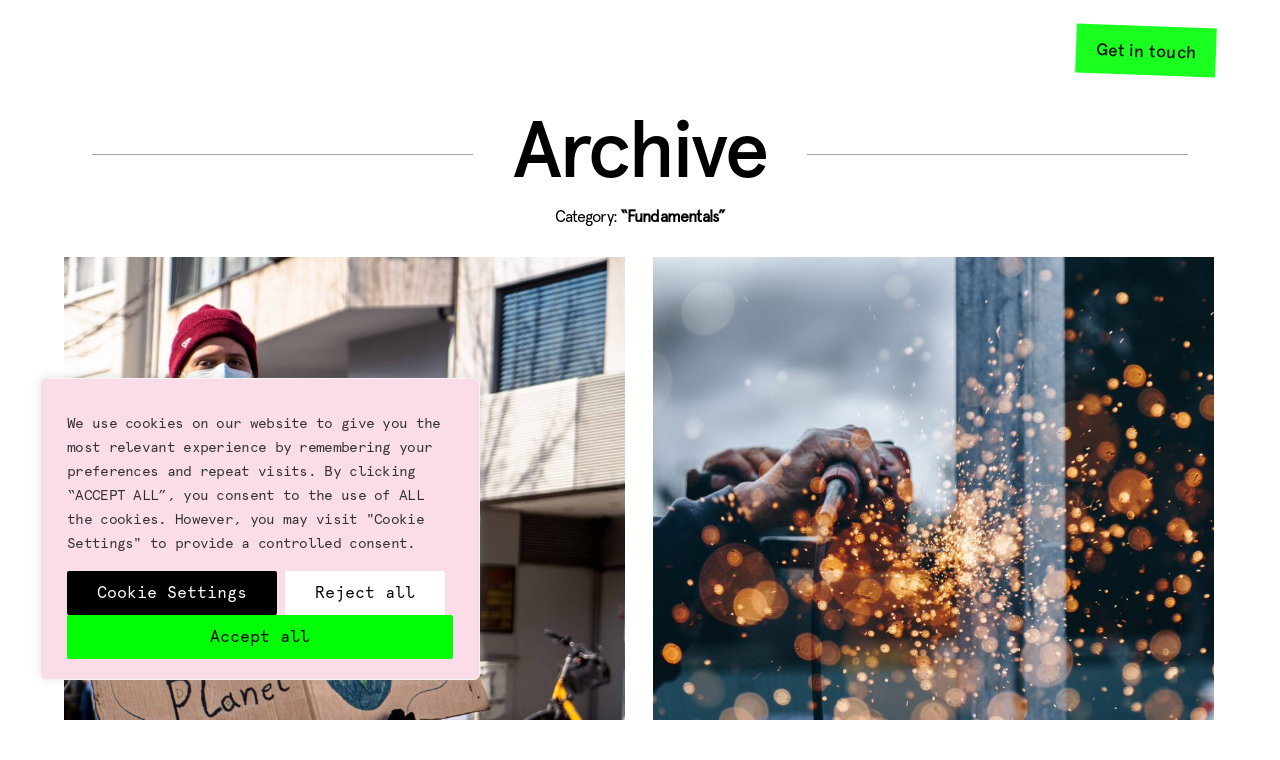

--- FILE ---
content_type: text/html; charset=UTF-8
request_url: https://deedster.com/fundamentals/
body_size: 36203
content:


<!DOCTYPE html>

<html class="no-js" lang="en-US">

<head>
  
<meta charset="UTF-8">
<meta name="viewport" content="width=device-width, initial-scale=1.0">
<link rel="pingback" href="https://deedster.com/xmlrpc.php">
<meta name='robots' content='noindex, follow' />

	<!-- This site is optimized with the Yoast SEO Premium plugin v20.7 (Yoast SEO v23.5) - https://yoast.com/wordpress/plugins/seo/ -->
	<title>Fundamentals Archives - Deedster</title>
	<meta name="description" content="Looking for the best press fundamentals notes? Look no further than Deedster. We offer concise, informative, and easy-to-read notes." />
	<meta property="og:locale" content="en_US" />
	<meta property="og:type" content="article" />
	<meta property="og:title" content="Fundamentals Archives" />
	<meta property="og:description" content="Looking for the best press fundamentals notes? Look no further than Deedster. We offer concise, informative, and easy-to-read notes." />
	<meta property="og:url" content="https://deedster.com/fundamentals/" />
	<meta property="og:site_name" content="Deedster" />
	<meta name="twitter:card" content="summary_large_image" />
	<script type="application/ld+json" class="yoast-schema-graph">{"@context":"https://schema.org","@graph":[{"@type":"CollectionPage","@id":"https://deedster.com/fundamentals/","url":"https://deedster.com/fundamentals/","name":"Fundamentals Archives - Deedster","isPartOf":{"@id":"https://deedster.com/#website"},"primaryImageOfPage":{"@id":"https://deedster.com/fundamentals/#primaryimage"},"image":{"@id":"https://deedster.com/fundamentals/#primaryimage"},"thumbnailUrl":"https://deedster.com/wp-content/uploads/2021/12/environmentalism-and-sustainable-development-scaled.jpg","description":"Looking for the best press fundamentals notes? Look no further than Deedster. We offer concise, informative, and easy-to-read notes.","breadcrumb":{"@id":"https://deedster.com/fundamentals/#breadcrumb"},"inLanguage":"en-US"},{"@type":"ImageObject","inLanguage":"en-US","@id":"https://deedster.com/fundamentals/#primaryimage","url":"https://deedster.com/wp-content/uploads/2021/12/environmentalism-and-sustainable-development-scaled.jpg","contentUrl":"https://deedster.com/wp-content/uploads/2021/12/environmentalism-and-sustainable-development-scaled.jpg","width":2560,"height":1707,"caption":"environmentalism and sustainable development"},{"@type":"BreadcrumbList","@id":"https://deedster.com/fundamentals/#breadcrumb","itemListElement":[{"@type":"ListItem","position":1,"name":"Home","item":"https://deedster.com/"},{"@type":"ListItem","position":2,"name":"Fundamentals"}]},{"@type":"WebSite","@id":"https://deedster.com/#website","url":"https://deedster.com/","name":"Deedster","description":"Enabling the shift","publisher":{"@id":"https://deedster.com/#organization"},"potentialAction":[{"@type":"SearchAction","target":{"@type":"EntryPoint","urlTemplate":"https://deedster.com/?s={search_term_string}"},"query-input":{"@type":"PropertyValueSpecification","valueRequired":true,"valueName":"search_term_string"}}],"inLanguage":"en-US"},{"@type":"Organization","@id":"https://deedster.com/#organization","name":"Deedster","url":"https://deedster.com/","logo":{"@type":"ImageObject","inLanguage":"en-US","@id":"https://deedster.com/#/schema/logo/image/","url":"https://deedster.com/wp-content/uploads/2021/06/cropped-logo-deedster.png","contentUrl":"https://deedster.com/wp-content/uploads/2021/06/cropped-logo-deedster.png","width":512,"height":512,"caption":"Deedster"},"image":{"@id":"https://deedster.com/#/schema/logo/image/"},"sameAs":["https://www.instagram.com/deedsterapp/","https://www.linkedin.com/company/27150791/admin/"]}]}</script>
	<!-- / Yoast SEO Premium plugin. -->


<link rel='dns-prefetch' href='//www.googletagmanager.com' />
<link rel="alternate" type="application/rss+xml" title="Deedster &raquo; Feed" href="https://deedster.com/feed/" />
<link rel="alternate" type="application/rss+xml" title="Deedster &raquo; Comments Feed" href="https://deedster.com/comments/feed/" />
<link rel="alternate" type="application/rss+xml" title="Deedster &raquo; Fundamentals Category Feed" href="https://deedster.com/fundamentals/feed/" />
<script type="text/javascript">
/* <![CDATA[ */
window._wpemojiSettings = {"baseUrl":"https:\/\/s.w.org\/images\/core\/emoji\/15.0.3\/72x72\/","ext":".png","svgUrl":"https:\/\/s.w.org\/images\/core\/emoji\/15.0.3\/svg\/","svgExt":".svg","source":{"concatemoji":"https:\/\/deedster.com\/wp-includes\/js\/wp-emoji-release.min.js?ver=6.6.2"}};
/*! This file is auto-generated */
!function(i,n){var o,s,e;function c(e){try{var t={supportTests:e,timestamp:(new Date).valueOf()};sessionStorage.setItem(o,JSON.stringify(t))}catch(e){}}function p(e,t,n){e.clearRect(0,0,e.canvas.width,e.canvas.height),e.fillText(t,0,0);var t=new Uint32Array(e.getImageData(0,0,e.canvas.width,e.canvas.height).data),r=(e.clearRect(0,0,e.canvas.width,e.canvas.height),e.fillText(n,0,0),new Uint32Array(e.getImageData(0,0,e.canvas.width,e.canvas.height).data));return t.every(function(e,t){return e===r[t]})}function u(e,t,n){switch(t){case"flag":return n(e,"\ud83c\udff3\ufe0f\u200d\u26a7\ufe0f","\ud83c\udff3\ufe0f\u200b\u26a7\ufe0f")?!1:!n(e,"\ud83c\uddfa\ud83c\uddf3","\ud83c\uddfa\u200b\ud83c\uddf3")&&!n(e,"\ud83c\udff4\udb40\udc67\udb40\udc62\udb40\udc65\udb40\udc6e\udb40\udc67\udb40\udc7f","\ud83c\udff4\u200b\udb40\udc67\u200b\udb40\udc62\u200b\udb40\udc65\u200b\udb40\udc6e\u200b\udb40\udc67\u200b\udb40\udc7f");case"emoji":return!n(e,"\ud83d\udc26\u200d\u2b1b","\ud83d\udc26\u200b\u2b1b")}return!1}function f(e,t,n){var r="undefined"!=typeof WorkerGlobalScope&&self instanceof WorkerGlobalScope?new OffscreenCanvas(300,150):i.createElement("canvas"),a=r.getContext("2d",{willReadFrequently:!0}),o=(a.textBaseline="top",a.font="600 32px Arial",{});return e.forEach(function(e){o[e]=t(a,e,n)}),o}function t(e){var t=i.createElement("script");t.src=e,t.defer=!0,i.head.appendChild(t)}"undefined"!=typeof Promise&&(o="wpEmojiSettingsSupports",s=["flag","emoji"],n.supports={everything:!0,everythingExceptFlag:!0},e=new Promise(function(e){i.addEventListener("DOMContentLoaded",e,{once:!0})}),new Promise(function(t){var n=function(){try{var e=JSON.parse(sessionStorage.getItem(o));if("object"==typeof e&&"number"==typeof e.timestamp&&(new Date).valueOf()<e.timestamp+604800&&"object"==typeof e.supportTests)return e.supportTests}catch(e){}return null}();if(!n){if("undefined"!=typeof Worker&&"undefined"!=typeof OffscreenCanvas&&"undefined"!=typeof URL&&URL.createObjectURL&&"undefined"!=typeof Blob)try{var e="postMessage("+f.toString()+"("+[JSON.stringify(s),u.toString(),p.toString()].join(",")+"));",r=new Blob([e],{type:"text/javascript"}),a=new Worker(URL.createObjectURL(r),{name:"wpTestEmojiSupports"});return void(a.onmessage=function(e){c(n=e.data),a.terminate(),t(n)})}catch(e){}c(n=f(s,u,p))}t(n)}).then(function(e){for(var t in e)n.supports[t]=e[t],n.supports.everything=n.supports.everything&&n.supports[t],"flag"!==t&&(n.supports.everythingExceptFlag=n.supports.everythingExceptFlag&&n.supports[t]);n.supports.everythingExceptFlag=n.supports.everythingExceptFlag&&!n.supports.flag,n.DOMReady=!1,n.readyCallback=function(){n.DOMReady=!0}}).then(function(){return e}).then(function(){var e;n.supports.everything||(n.readyCallback(),(e=n.source||{}).concatemoji?t(e.concatemoji):e.wpemoji&&e.twemoji&&(t(e.twemoji),t(e.wpemoji)))}))}((window,document),window._wpemojiSettings);
/* ]]> */
</script>
<link rel='stylesheet' id='la-icon-maneger-style-css' href='https://deedster.com/wp-content/uploads/la_icon_sets/style.min.css?ver=6.6.2' type='text/css' media='all' />
<style id='wp-emoji-styles-inline-css' type='text/css'>

	img.wp-smiley, img.emoji {
		display: inline !important;
		border: none !important;
		box-shadow: none !important;
		height: 1em !important;
		width: 1em !important;
		margin: 0 0.07em !important;
		vertical-align: -0.1em !important;
		background: none !important;
		padding: 0 !important;
	}
</style>
<link rel='stylesheet' id='wp-block-library-css' href='https://deedster.com/wp-includes/css/dist/block-library/style.min.css?ver=6.6.2' type='text/css' media='all' />
<style id='wp-block-library-theme-inline-css' type='text/css'>
.wp-block-audio :where(figcaption){color:#555;font-size:13px;text-align:center}.is-dark-theme .wp-block-audio :where(figcaption){color:#ffffffa6}.wp-block-audio{margin:0 0 1em}.wp-block-code{border:1px solid #ccc;border-radius:4px;font-family:Menlo,Consolas,monaco,monospace;padding:.8em 1em}.wp-block-embed :where(figcaption){color:#555;font-size:13px;text-align:center}.is-dark-theme .wp-block-embed :where(figcaption){color:#ffffffa6}.wp-block-embed{margin:0 0 1em}.blocks-gallery-caption{color:#555;font-size:13px;text-align:center}.is-dark-theme .blocks-gallery-caption{color:#ffffffa6}:root :where(.wp-block-image figcaption){color:#555;font-size:13px;text-align:center}.is-dark-theme :root :where(.wp-block-image figcaption){color:#ffffffa6}.wp-block-image{margin:0 0 1em}.wp-block-pullquote{border-bottom:4px solid;border-top:4px solid;color:currentColor;margin-bottom:1.75em}.wp-block-pullquote cite,.wp-block-pullquote footer,.wp-block-pullquote__citation{color:currentColor;font-size:.8125em;font-style:normal;text-transform:uppercase}.wp-block-quote{border-left:.25em solid;margin:0 0 1.75em;padding-left:1em}.wp-block-quote cite,.wp-block-quote footer{color:currentColor;font-size:.8125em;font-style:normal;position:relative}.wp-block-quote.has-text-align-right{border-left:none;border-right:.25em solid;padding-left:0;padding-right:1em}.wp-block-quote.has-text-align-center{border:none;padding-left:0}.wp-block-quote.is-large,.wp-block-quote.is-style-large,.wp-block-quote.is-style-plain{border:none}.wp-block-search .wp-block-search__label{font-weight:700}.wp-block-search__button{border:1px solid #ccc;padding:.375em .625em}:where(.wp-block-group.has-background){padding:1.25em 2.375em}.wp-block-separator.has-css-opacity{opacity:.4}.wp-block-separator{border:none;border-bottom:2px solid;margin-left:auto;margin-right:auto}.wp-block-separator.has-alpha-channel-opacity{opacity:1}.wp-block-separator:not(.is-style-wide):not(.is-style-dots){width:100px}.wp-block-separator.has-background:not(.is-style-dots){border-bottom:none;height:1px}.wp-block-separator.has-background:not(.is-style-wide):not(.is-style-dots){height:2px}.wp-block-table{margin:0 0 1em}.wp-block-table td,.wp-block-table th{word-break:normal}.wp-block-table :where(figcaption){color:#555;font-size:13px;text-align:center}.is-dark-theme .wp-block-table :where(figcaption){color:#ffffffa6}.wp-block-video :where(figcaption){color:#555;font-size:13px;text-align:center}.is-dark-theme .wp-block-video :where(figcaption){color:#ffffffa6}.wp-block-video{margin:0 0 1em}:root :where(.wp-block-template-part.has-background){margin-bottom:0;margin-top:0;padding:1.25em 2.375em}
</style>
<link rel='stylesheet' id='wp-components-css' href='https://deedster.com/wp-includes/css/dist/components/style.min.css?ver=6.6.2' type='text/css' media='all' />
<link rel='stylesheet' id='wp-preferences-css' href='https://deedster.com/wp-includes/css/dist/preferences/style.min.css?ver=6.6.2' type='text/css' media='all' />
<link rel='stylesheet' id='wp-block-editor-css' href='https://deedster.com/wp-includes/css/dist/block-editor/style.min.css?ver=6.6.2' type='text/css' media='all' />
<link rel='stylesheet' id='popup-maker-block-library-style-css' href='https://deedster.com/wp-content/plugins/popup-maker/dist/packages/block-library-style.css?ver=dbea705cfafe089d65f1' type='text/css' media='all' />
<style id='classic-theme-styles-inline-css' type='text/css'>
/*! This file is auto-generated */
.wp-block-button__link{color:#fff;background-color:#32373c;border-radius:9999px;box-shadow:none;text-decoration:none;padding:calc(.667em + 2px) calc(1.333em + 2px);font-size:1.125em}.wp-block-file__button{background:#32373c;color:#fff;text-decoration:none}
</style>
<style id='global-styles-inline-css' type='text/css'>
:root{--wp--preset--aspect-ratio--square: 1;--wp--preset--aspect-ratio--4-3: 4/3;--wp--preset--aspect-ratio--3-4: 3/4;--wp--preset--aspect-ratio--3-2: 3/2;--wp--preset--aspect-ratio--2-3: 2/3;--wp--preset--aspect-ratio--16-9: 16/9;--wp--preset--aspect-ratio--9-16: 9/16;--wp--preset--color--black: #000000;--wp--preset--color--cyan-bluish-gray: #abb8c3;--wp--preset--color--white: #ffffff;--wp--preset--color--pale-pink: #f78da7;--wp--preset--color--vivid-red: #cf2e2e;--wp--preset--color--luminous-vivid-orange: #ff6900;--wp--preset--color--luminous-vivid-amber: #fcb900;--wp--preset--color--light-green-cyan: #7bdcb5;--wp--preset--color--vivid-green-cyan: #00d084;--wp--preset--color--pale-cyan-blue: #8ed1fc;--wp--preset--color--vivid-cyan-blue: #0693e3;--wp--preset--color--vivid-purple: #9b51e0;--wp--preset--gradient--vivid-cyan-blue-to-vivid-purple: linear-gradient(135deg,rgba(6,147,227,1) 0%,rgb(155,81,224) 100%);--wp--preset--gradient--light-green-cyan-to-vivid-green-cyan: linear-gradient(135deg,rgb(122,220,180) 0%,rgb(0,208,130) 100%);--wp--preset--gradient--luminous-vivid-amber-to-luminous-vivid-orange: linear-gradient(135deg,rgba(252,185,0,1) 0%,rgba(255,105,0,1) 100%);--wp--preset--gradient--luminous-vivid-orange-to-vivid-red: linear-gradient(135deg,rgba(255,105,0,1) 0%,rgb(207,46,46) 100%);--wp--preset--gradient--very-light-gray-to-cyan-bluish-gray: linear-gradient(135deg,rgb(238,238,238) 0%,rgb(169,184,195) 100%);--wp--preset--gradient--cool-to-warm-spectrum: linear-gradient(135deg,rgb(74,234,220) 0%,rgb(151,120,209) 20%,rgb(207,42,186) 40%,rgb(238,44,130) 60%,rgb(251,105,98) 80%,rgb(254,248,76) 100%);--wp--preset--gradient--blush-light-purple: linear-gradient(135deg,rgb(255,206,236) 0%,rgb(152,150,240) 100%);--wp--preset--gradient--blush-bordeaux: linear-gradient(135deg,rgb(254,205,165) 0%,rgb(254,45,45) 50%,rgb(107,0,62) 100%);--wp--preset--gradient--luminous-dusk: linear-gradient(135deg,rgb(255,203,112) 0%,rgb(199,81,192) 50%,rgb(65,88,208) 100%);--wp--preset--gradient--pale-ocean: linear-gradient(135deg,rgb(255,245,203) 0%,rgb(182,227,212) 50%,rgb(51,167,181) 100%);--wp--preset--gradient--electric-grass: linear-gradient(135deg,rgb(202,248,128) 0%,rgb(113,206,126) 100%);--wp--preset--gradient--midnight: linear-gradient(135deg,rgb(2,3,129) 0%,rgb(40,116,252) 100%);--wp--preset--font-size--small: 13px;--wp--preset--font-size--medium: 20px;--wp--preset--font-size--large: 36px;--wp--preset--font-size--x-large: 42px;--wp--preset--spacing--20: 0.44rem;--wp--preset--spacing--30: 0.67rem;--wp--preset--spacing--40: 1rem;--wp--preset--spacing--50: 1.5rem;--wp--preset--spacing--60: 2.25rem;--wp--preset--spacing--70: 3.38rem;--wp--preset--spacing--80: 5.06rem;--wp--preset--shadow--natural: 6px 6px 9px rgba(0, 0, 0, 0.2);--wp--preset--shadow--deep: 12px 12px 50px rgba(0, 0, 0, 0.4);--wp--preset--shadow--sharp: 6px 6px 0px rgba(0, 0, 0, 0.2);--wp--preset--shadow--outlined: 6px 6px 0px -3px rgba(255, 255, 255, 1), 6px 6px rgba(0, 0, 0, 1);--wp--preset--shadow--crisp: 6px 6px 0px rgba(0, 0, 0, 1);}:where(.is-layout-flex){gap: 0.5em;}:where(.is-layout-grid){gap: 0.5em;}body .is-layout-flex{display: flex;}.is-layout-flex{flex-wrap: wrap;align-items: center;}.is-layout-flex > :is(*, div){margin: 0;}body .is-layout-grid{display: grid;}.is-layout-grid > :is(*, div){margin: 0;}:where(.wp-block-columns.is-layout-flex){gap: 2em;}:where(.wp-block-columns.is-layout-grid){gap: 2em;}:where(.wp-block-post-template.is-layout-flex){gap: 1.25em;}:where(.wp-block-post-template.is-layout-grid){gap: 1.25em;}.has-black-color{color: var(--wp--preset--color--black) !important;}.has-cyan-bluish-gray-color{color: var(--wp--preset--color--cyan-bluish-gray) !important;}.has-white-color{color: var(--wp--preset--color--white) !important;}.has-pale-pink-color{color: var(--wp--preset--color--pale-pink) !important;}.has-vivid-red-color{color: var(--wp--preset--color--vivid-red) !important;}.has-luminous-vivid-orange-color{color: var(--wp--preset--color--luminous-vivid-orange) !important;}.has-luminous-vivid-amber-color{color: var(--wp--preset--color--luminous-vivid-amber) !important;}.has-light-green-cyan-color{color: var(--wp--preset--color--light-green-cyan) !important;}.has-vivid-green-cyan-color{color: var(--wp--preset--color--vivid-green-cyan) !important;}.has-pale-cyan-blue-color{color: var(--wp--preset--color--pale-cyan-blue) !important;}.has-vivid-cyan-blue-color{color: var(--wp--preset--color--vivid-cyan-blue) !important;}.has-vivid-purple-color{color: var(--wp--preset--color--vivid-purple) !important;}.has-black-background-color{background-color: var(--wp--preset--color--black) !important;}.has-cyan-bluish-gray-background-color{background-color: var(--wp--preset--color--cyan-bluish-gray) !important;}.has-white-background-color{background-color: var(--wp--preset--color--white) !important;}.has-pale-pink-background-color{background-color: var(--wp--preset--color--pale-pink) !important;}.has-vivid-red-background-color{background-color: var(--wp--preset--color--vivid-red) !important;}.has-luminous-vivid-orange-background-color{background-color: var(--wp--preset--color--luminous-vivid-orange) !important;}.has-luminous-vivid-amber-background-color{background-color: var(--wp--preset--color--luminous-vivid-amber) !important;}.has-light-green-cyan-background-color{background-color: var(--wp--preset--color--light-green-cyan) !important;}.has-vivid-green-cyan-background-color{background-color: var(--wp--preset--color--vivid-green-cyan) !important;}.has-pale-cyan-blue-background-color{background-color: var(--wp--preset--color--pale-cyan-blue) !important;}.has-vivid-cyan-blue-background-color{background-color: var(--wp--preset--color--vivid-cyan-blue) !important;}.has-vivid-purple-background-color{background-color: var(--wp--preset--color--vivid-purple) !important;}.has-black-border-color{border-color: var(--wp--preset--color--black) !important;}.has-cyan-bluish-gray-border-color{border-color: var(--wp--preset--color--cyan-bluish-gray) !important;}.has-white-border-color{border-color: var(--wp--preset--color--white) !important;}.has-pale-pink-border-color{border-color: var(--wp--preset--color--pale-pink) !important;}.has-vivid-red-border-color{border-color: var(--wp--preset--color--vivid-red) !important;}.has-luminous-vivid-orange-border-color{border-color: var(--wp--preset--color--luminous-vivid-orange) !important;}.has-luminous-vivid-amber-border-color{border-color: var(--wp--preset--color--luminous-vivid-amber) !important;}.has-light-green-cyan-border-color{border-color: var(--wp--preset--color--light-green-cyan) !important;}.has-vivid-green-cyan-border-color{border-color: var(--wp--preset--color--vivid-green-cyan) !important;}.has-pale-cyan-blue-border-color{border-color: var(--wp--preset--color--pale-cyan-blue) !important;}.has-vivid-cyan-blue-border-color{border-color: var(--wp--preset--color--vivid-cyan-blue) !important;}.has-vivid-purple-border-color{border-color: var(--wp--preset--color--vivid-purple) !important;}.has-vivid-cyan-blue-to-vivid-purple-gradient-background{background: var(--wp--preset--gradient--vivid-cyan-blue-to-vivid-purple) !important;}.has-light-green-cyan-to-vivid-green-cyan-gradient-background{background: var(--wp--preset--gradient--light-green-cyan-to-vivid-green-cyan) !important;}.has-luminous-vivid-amber-to-luminous-vivid-orange-gradient-background{background: var(--wp--preset--gradient--luminous-vivid-amber-to-luminous-vivid-orange) !important;}.has-luminous-vivid-orange-to-vivid-red-gradient-background{background: var(--wp--preset--gradient--luminous-vivid-orange-to-vivid-red) !important;}.has-very-light-gray-to-cyan-bluish-gray-gradient-background{background: var(--wp--preset--gradient--very-light-gray-to-cyan-bluish-gray) !important;}.has-cool-to-warm-spectrum-gradient-background{background: var(--wp--preset--gradient--cool-to-warm-spectrum) !important;}.has-blush-light-purple-gradient-background{background: var(--wp--preset--gradient--blush-light-purple) !important;}.has-blush-bordeaux-gradient-background{background: var(--wp--preset--gradient--blush-bordeaux) !important;}.has-luminous-dusk-gradient-background{background: var(--wp--preset--gradient--luminous-dusk) !important;}.has-pale-ocean-gradient-background{background: var(--wp--preset--gradient--pale-ocean) !important;}.has-electric-grass-gradient-background{background: var(--wp--preset--gradient--electric-grass) !important;}.has-midnight-gradient-background{background: var(--wp--preset--gradient--midnight) !important;}.has-small-font-size{font-size: var(--wp--preset--font-size--small) !important;}.has-medium-font-size{font-size: var(--wp--preset--font-size--medium) !important;}.has-large-font-size{font-size: var(--wp--preset--font-size--large) !important;}.has-x-large-font-size{font-size: var(--wp--preset--font-size--x-large) !important;}
:where(.wp-block-post-template.is-layout-flex){gap: 1.25em;}:where(.wp-block-post-template.is-layout-grid){gap: 1.25em;}
:where(.wp-block-columns.is-layout-flex){gap: 2em;}:where(.wp-block-columns.is-layout-grid){gap: 2em;}
:root :where(.wp-block-pullquote){font-size: 1.5em;line-height: 1.6;}
</style>
<link rel='stylesheet' id='esg-plugin-settings-css' href='https://deedster.com/wp-content/plugins/essential-grid/public/assets/css/settings.css?ver=3.0.17.1' type='text/css' media='all' />
<link rel='stylesheet' id='tp-fontello-css' href='https://deedster.com/wp-content/plugins/essential-grid/public/assets/font/fontello/css/fontello.css?ver=3.0.17.1' type='text/css' media='all' />
<link rel='stylesheet' id='tp-font-awesome-css' href='https://deedster.com/wp-content/plugins/essential-grid/public/assets/font/font-awesome/css/font-awesome.css?ver=3.0.17.1' type='text/css' media='all' />
<link rel='stylesheet' id='tp-stroke-7-css' href='https://deedster.com/wp-content/plugins/essential-grid/public/assets/font/pe-icon-7-stroke/css/pe-icon-7-stroke.css?ver=3.0.17.1' type='text/css' media='all' />
<link rel='stylesheet' id='rpt_front_style-css' href='https://deedster.com/wp-content/plugins/related-posts-thumbnails/assets/css/front.css?ver=1.9.0' type='text/css' media='all' />
<link rel='stylesheet' id='wpos-slick-style-css' href='https://deedster.com/wp-content/plugins/timeline-and-history-slider/assets/css/slick.css?ver=2.4.5' type='text/css' media='all' />
<link rel='stylesheet' id='tahs-public-style-css' href='https://deedster.com/wp-content/plugins/timeline-and-history-slider/assets/css/slick-slider-style.css?ver=2.4.5' type='text/css' media='all' />
<link rel='stylesheet' id='trp-language-switcher-style-css' href='https://deedster.com/wp-content/plugins/translatepress-multilingual/assets/css/trp-language-switcher.css?ver=2.5.0' type='text/css' media='all' />
<link rel='stylesheet' id='x-stack-css' href='https://deedster.com/wp-content/themes/x/framework/dist/css/site/stacks/integrity-light.css?ver=10.1.10' type='text/css' media='all' />
<link rel='stylesheet' id='x-child-css' href='https://deedster.com/wp-content/themes/x-child/style.css?ver=10.1.10' type='text/css' media='all' />
<link rel='stylesheet' id='taxopress-frontend-css-css' href='https://deedster.com/wp-content/plugins/simple-tags/assets/frontend/css/frontend.css?ver=3.41.0' type='text/css' media='all' />
<link rel='stylesheet' id='recent-posts-widget-with-thumbnails-public-style-css' href='https://deedster.com/wp-content/plugins/recent-posts-widget-with-thumbnails/public.css?ver=7.1.1' type='text/css' media='all' />
<style id='wcw-inlinecss-inline-css' type='text/css'>
.widget_wpcategorieswidget ul.children{display:none;} .widget_wp_categories_widget{background:#fff; position:relative;}.widget_wp_categories_widget h2,.widget_wpcategorieswidget h2{color:#4a5f6d;font-size:20px;font-weight:400;margin:0 0 25px;line-height:24px;text-transform:uppercase}.widget_wp_categories_widget ul li,.widget_wpcategorieswidget ul li{font-size: 16px; margin: 0px; border-bottom: 1px dashed #f0f0f0; position: relative; list-style-type: none; line-height: 35px;}.widget_wp_categories_widget ul li:last-child,.widget_wpcategorieswidget ul li:last-child{border:none;}.widget_wp_categories_widget ul li a,.widget_wpcategorieswidget ul li a{display:inline-block;color:#007acc;transition:all .5s ease;-webkit-transition:all .5s ease;-ms-transition:all .5s ease;-moz-transition:all .5s ease;text-decoration:none;}.widget_wp_categories_widget ul li a:hover,.widget_wp_categories_widget ul li.active-cat a,.widget_wp_categories_widget ul li.active-cat span.post-count,.widget_wpcategorieswidget ul li a:hover,.widget_wpcategorieswidget ul li.active-cat a,.widget_wpcategorieswidget ul li.active-cat span.post-count{color:#ee546c}.widget_wp_categories_widget ul li span.post-count,.widget_wpcategorieswidget ul li span.post-count{height: 30px; min-width: 35px; text-align: center; background: #fff; color: #605f5f; border-radius: 5px; box-shadow: inset 2px 1px 3px rgba(0, 122, 204,.1); top: 0px; float: right; margin-top: 2px;}li.cat-item.cat-have-child > span.post-count{float:inherit;}li.cat-item.cat-item-7.cat-have-child { background: #f8f9fa; }li.cat-item.cat-have-child > span.post-count:before { content: "("; }li.cat-item.cat-have-child > span.post-count:after { content: ")"; }.cat-have-child.open-m-menu ul.children li { border-top: 1px solid #d8d8d8;border-bottom:none;}li.cat-item.cat-have-child:after{ position: absolute; right: 8px; top: 8px; background-image: url([data-uri]); content: ""; width: 18px; height: 18px;transform: rotate(270deg);}ul.children li.cat-item.cat-have-child:after{content:"";background-image: none;}.cat-have-child ul.children {display: none; z-index: 9; width: auto; position: relative; margin: 0px; padding: 0px; margin-top: 0px; padding-top: 10px; padding-bottom: 10px; list-style: none; text-align: left; background:  #f8f9fa; padding-left: 5px;}.widget_wp_categories_widget ul li ul.children li,.widget_wpcategorieswidget ul li ul.children li { border-bottom: 1px solid #fff; padding-right: 5px; }.cat-have-child.open-m-menu ul.children{display:block;}li.cat-item.cat-have-child.open-m-menu:after{transform: rotate(0deg);}.widget_wp_categories_widget > li.product_cat,.widget_wpcategorieswidget > li.product_cat {list-style: none;}.widget_wp_categories_widget > ul,.widget_wpcategorieswidget > ul {padding: 0px;}.widget_wp_categories_widget > ul li ul ,.widget_wpcategorieswidget > ul li ul {padding-left: 15px;}
</style>
<link rel='stylesheet' id='popup-maker-site-css' href='//deedster.com/wp-content/uploads/pum/pum-site-styles.css?generated=1728656442&#038;ver=1.21.5' type='text/css' media='all' />
<link rel='stylesheet' id='contact-form-7-css' href='https://deedster.com/wp-content/plugins/contact-form-7/includes/css/styles.css?ver=5.9.8' type='text/css' media='all' />
<style id='cs-inline-css' type='text/css'>
@media (min-width:1200px){.x-hide-xl{display:none !important;}}@media (min-width:979px) and (max-width:1199px){.x-hide-lg{display:none !important;}}@media (min-width:767px) and (max-width:978px){.x-hide-md{display:none !important;}}@media (min-width:480px) and (max-width:766px){.x-hide-sm{display:none !important;}}@media (max-width:479px){.x-hide-xs{display:none !important;}} a,h1 a:hover,h2 a:hover,h3 a:hover,h4 a:hover,h5 a:hover,h6 a:hover,.x-breadcrumb-wrap a:hover,.widget ul li a:hover,.widget ol li a:hover,.widget.widget_text ul li a,.widget.widget_text ol li a,.widget_nav_menu .current-menu-item > a,.x-accordion-heading .x-accordion-toggle:hover,.x-comment-author a:hover,.x-comment-time:hover,.x-recent-posts a:hover .h-recent-posts{color:#000000;}a:hover,.widget.widget_text ul li a:hover,.widget.widget_text ol li a:hover,.x-twitter-widget ul li a:hover{color:#000000;}.rev_slider_wrapper,a.x-img-thumbnail:hover,.x-slider-container.below,.page-template-template-blank-3-php .x-slider-container.above,.page-template-template-blank-6-php .x-slider-container.above{border-color:#000000;}.entry-thumb:before,.x-pagination span.current,.woocommerce-pagination span[aria-current],.flex-direction-nav a,.flex-control-nav a:hover,.flex-control-nav a.flex-active,.mejs-time-current,.x-dropcap,.x-skill-bar .bar,.x-pricing-column.featured h2,.h-comments-title small,.x-entry-share .x-share:hover,.x-highlight,.x-recent-posts .x-recent-posts-img:after{background-color:#000000;}.x-nav-tabs > .active > a,.x-nav-tabs > .active > a:hover{box-shadow:inset 0 3px 0 0 #000000;}.x-main{width:calc(100% - 2.463055%);}.x-sidebar{width:calc(100% - 2.463055% - 100%);}.x-comment-author,.x-comment-time,.comment-form-author label,.comment-form-email label,.comment-form-url label,.comment-form-rating label,.comment-form-comment label,.widget_calendar #wp-calendar caption,.widget.widget_rss li .rsswidget{font-family:"apercu-regular",sans-serif;font-weight:400;}.p-landmark-sub,.p-meta,input,button,select,textarea{font-family:"apercu-mono",sans-serif;}.widget ul li a,.widget ol li a,.x-comment-time{color:#000000;}.widget_text ol li a,.widget_text ul li a{color:#000000;}.widget_text ol li a:hover,.widget_text ul li a:hover{color:#000000;}.comment-form-author label,.comment-form-email label,.comment-form-url label,.comment-form-rating label,.comment-form-comment label,.widget_calendar #wp-calendar th,.p-landmark-sub strong,.widget_tag_cloud .tagcloud a:hover,.widget_tag_cloud .tagcloud a:active,.entry-footer a:hover,.entry-footer a:active,.x-breadcrumbs .current,.x-comment-author,.x-comment-author a{color:#000000;}.widget_calendar #wp-calendar th{border-color:#000000;}.h-feature-headline span i{background-color:#000000;}@media (max-width:978.98px){}html{font-size:13px;}@media (min-width:480px){html{font-size:14px;}}@media (min-width:767px){html{font-size:14px;}}@media (min-width:979px){html{font-size:14px;}}@media (min-width:1200px){html{font-size:14px;}}body{font-style:normal;font-weight:400;color:#000000;background-color:#ffffff;}.w-b{font-weight:400 !important;}h1,h2,h3,h4,h5,h6,.h1,.h2,.h3,.h4,.h5,.h6{font-family:"apercu-regular",sans-serif;font-style:normal;font-weight:400;}h1,.h1{letter-spacing:-0.035em;}h2,.h2{letter-spacing:-0.035em;}h3,.h3{letter-spacing:-0.035em;}h4,.h4{letter-spacing:-0.035em;}h5,.h5{letter-spacing:-0.035em;}h6,.h6{letter-spacing:-0.035em;}.w-h{font-weight:400 !important;}.x-container.width{width:90%;}.x-container.max{max-width:1366px;}.x-bar-content.x-container.width{flex-basis:90%;}.x-main.full{float:none;display:block;width:auto;}@media (max-width:978.98px){.x-main.full,.x-main.left,.x-main.right,.x-sidebar.left,.x-sidebar.right{float:none;display:block;width:auto !important;}}.entry-header,.entry-content{font-size:1.143rem;}body,input,button,select,textarea{font-family:"apercu-mono",sans-serif;}h1,h2,h3,h4,h5,h6,.h1,.h2,.h3,.h4,.h5,.h6,h1 a,h2 a,h3 a,h4 a,h5 a,h6 a,.h1 a,.h2 a,.h3 a,.h4 a,.h5 a,.h6 a,blockquote{color:#000000;}.cfc-h-tx{color:#000000 !important;}.cfc-h-bd{border-color:#000000 !important;}.cfc-h-bg{background-color:#000000 !important;}.cfc-b-tx{color:#000000 !important;}.cfc-b-bd{border-color:#000000 !important;}.cfc-b-bg{background-color:#000000 !important;}.x-btn,.button,[type="submit"]{color:#ffffff;border-color:#00ff06;background-color:#00ff06;text-shadow:0 0.075em 0.075em rgba(0,0,0,0.5);border-radius:0.25em;}.x-btn:hover,.button:hover,[type="submit"]:hover{color:#ffffff;border-color:#000000;background-color:#000000;text-shadow:0 0.075em 0.075em rgba(0,0,0,0.5);}.x-btn.x-btn-real,.x-btn.x-btn-real:hover{margin-bottom:0.25em;text-shadow:0 0.075em 0.075em rgba(0,0,0,0.65);}.x-btn.x-btn-real{box-shadow:0 0.25em 0 0 #a71000,0 4px 9px rgba(0,0,0,0.75);}.x-btn.x-btn-real:hover{box-shadow:0 0.25em 0 0 #a71000,0 4px 9px rgba(0,0,0,0.75);}.x-btn.x-btn-flat,.x-btn.x-btn-flat:hover{margin-bottom:0;text-shadow:0 0.075em 0.075em rgba(0,0,0,0.65);box-shadow:none;}.x-btn.x-btn-transparent,.x-btn.x-btn-transparent:hover{margin-bottom:0;border-width:3px;text-shadow:none;text-transform:uppercase;background-color:transparent;box-shadow:none;}.x-topbar .p-info a:hover,.x-widgetbar .widget ul li a:hover{color:#000000;}.x-topbar .p-info,.x-topbar .p-info a,.x-navbar .desktop .x-nav > li > a,.x-navbar .desktop .sub-menu a,.x-navbar .mobile .x-nav li > a,.x-breadcrumb-wrap a,.x-breadcrumbs .delimiter{color:#ffffff;}.x-navbar .desktop .x-nav > li > a:hover,.x-navbar .desktop .x-nav > .x-active > a,.x-navbar .desktop .x-nav > .current-menu-item > a,.x-navbar .desktop .sub-menu a:hover,.x-navbar .desktop .sub-menu .x-active > a,.x-navbar .desktop .sub-menu .current-menu-item > a,.x-navbar .desktop .x-nav .x-megamenu > .sub-menu > li > a,.x-navbar .mobile .x-nav li > a:hover,.x-navbar .mobile .x-nav .x-active > a,.x-navbar .mobile .x-nav .current-menu-item > a{color:#ffffff;}.x-navbar .desktop .x-nav > li > a:hover,.x-navbar .desktop .x-nav > .x-active > a,.x-navbar .desktop .x-nav > .current-menu-item > a{box-shadow:inset 0 4px 0 0 #000000;}.x-navbar .desktop .x-nav > li > a{height:90px;padding-top:37px;}.x-navbar-fixed-top-active .x-navbar-wrap{margin-bottom:1px;}.x-navbar .desktop .x-nav > li ul{top:calc(90px - 15px);}@media (max-width:979px){.x-navbar-fixed-top-active .x-navbar-wrap{margin-bottom:0;}}body.x-navbar-fixed-top-active .x-navbar-wrap{height:90px;}.x-navbar-inner{min-height:90px;}.x-brand{margin-top:48px;font-family:"apercu-medium",sans-serif;font-size:42px;font-style:normal;font-weight:500;letter-spacing:-0.035em;color:#000000;}.x-brand:hover,.x-brand:focus{color:#000000;}.x-brand img{width:calc(220px / 2);}.x-navbar .x-nav-wrap .x-nav > li > a{font-family:"apercu-medium",sans-serif;font-style:normal;font-weight:500;letter-spacing:0.085em;}.x-navbar .desktop .x-nav > li > a{font-size:14px;}.x-navbar .desktop .x-nav > li > a:not(.x-btn-navbar-woocommerce){padding-left:20px;padding-right:20px;}.x-navbar .desktop .x-nav > li > a > span{margin-right:-0.085em;}.x-btn-navbar{margin-top:20px;}.x-btn-navbar,.x-btn-navbar.collapsed{font-size:24px;}@media (max-width:979px){body.x-navbar-fixed-top-active .x-navbar-wrap{height:auto;}.x-widgetbar{left:0;right:0;}}.bg .mejs-container,.x-video .mejs-container{position:unset !important;} @font-face{font-family:'FontAwesomePro';font-style:normal;font-weight:900;font-display:block;src:url('https://deedster.com/wp-content/plugins/cornerstone/assets/fonts/fa-solid-900.woff2?ver=6.7.2') format('woff2'),url('https://deedster.com/wp-content/plugins/cornerstone/assets/fonts/fa-solid-900.ttf?ver=6.7.2') format('truetype');}[data-x-fa-pro-icon]{font-family:"FontAwesomePro" !important;}[data-x-fa-pro-icon]:before{content:attr(data-x-fa-pro-icon);}[data-x-icon],[data-x-icon-o],[data-x-icon-l],[data-x-icon-s],[data-x-icon-b],[data-x-icon-sr],[data-x-icon-ss],[data-x-icon-sl],[data-x-fa-pro-icon],[class*="cs-fa-"]{display:inline-flex;font-style:normal;font-weight:400;text-decoration:inherit;text-rendering:auto;-webkit-font-smoothing:antialiased;-moz-osx-font-smoothing:grayscale;}[data-x-icon].left,[data-x-icon-o].left,[data-x-icon-l].left,[data-x-icon-s].left,[data-x-icon-b].left,[data-x-icon-sr].left,[data-x-icon-ss].left,[data-x-icon-sl].left,[data-x-fa-pro-icon].left,[class*="cs-fa-"].left{margin-right:0.5em;}[data-x-icon].right,[data-x-icon-o].right,[data-x-icon-l].right,[data-x-icon-s].right,[data-x-icon-b].right,[data-x-icon-sr].right,[data-x-icon-ss].right,[data-x-icon-sl].right,[data-x-fa-pro-icon].right,[class*="cs-fa-"].right{margin-left:0.5em;}[data-x-icon]:before,[data-x-icon-o]:before,[data-x-icon-l]:before,[data-x-icon-s]:before,[data-x-icon-b]:before,[data-x-icon-sr]:before,[data-x-icon-ss]:before,[data-x-icon-sl]:before,[data-x-fa-pro-icon]:before,[class*="cs-fa-"]:before{line-height:1;}@font-face{font-family:'FontAwesome';font-style:normal;font-weight:900;font-display:block;src:url('https://deedster.com/wp-content/plugins/cornerstone/assets/fonts/fa-solid-900.woff2?ver=6.7.2') format('woff2'),url('https://deedster.com/wp-content/plugins/cornerstone/assets/fonts/fa-solid-900.ttf?ver=6.7.2') format('truetype');}[data-x-icon],[data-x-icon-s],[data-x-icon][class*="cs-fa-"]{font-family:"FontAwesome" !important;font-weight:900;}[data-x-icon]:before,[data-x-icon][class*="cs-fa-"]:before{content:attr(data-x-icon);}[data-x-icon-s]:before{content:attr(data-x-icon-s);}@font-face{font-family:'FontAwesomeRegular';font-style:normal;font-weight:400;font-display:block;src:url('https://deedster.com/wp-content/plugins/cornerstone/assets/fonts/fa-regular-400.woff2?ver=6.7.2') format('woff2'),url('https://deedster.com/wp-content/plugins/cornerstone/assets/fonts/fa-regular-400.ttf?ver=6.7.2') format('truetype');}@font-face{font-family:'FontAwesomePro';font-style:normal;font-weight:400;font-display:block;src:url('https://deedster.com/wp-content/plugins/cornerstone/assets/fonts/fa-regular-400.woff2?ver=6.7.2') format('woff2'),url('https://deedster.com/wp-content/plugins/cornerstone/assets/fonts/fa-regular-400.ttf?ver=6.7.2') format('truetype');}[data-x-icon-o]{font-family:"FontAwesomeRegular" !important;}[data-x-icon-o]:before{content:attr(data-x-icon-o);}@font-face{font-family:'FontAwesomeLight';font-style:normal;font-weight:300;font-display:block;src:url('https://deedster.com/wp-content/plugins/cornerstone/assets/fonts/fa-light-300.woff2?ver=6.7.2') format('woff2'),url('https://deedster.com/wp-content/plugins/cornerstone/assets/fonts/fa-light-300.ttf?ver=6.7.2') format('truetype');}@font-face{font-family:'FontAwesomePro';font-style:normal;font-weight:300;font-display:block;src:url('https://deedster.com/wp-content/plugins/cornerstone/assets/fonts/fa-light-300.woff2?ver=6.7.2') format('woff2'),url('https://deedster.com/wp-content/plugins/cornerstone/assets/fonts/fa-light-300.ttf?ver=6.7.2') format('truetype');}[data-x-icon-l]{font-family:"FontAwesomeLight" !important;font-weight:300;}[data-x-icon-l]:before{content:attr(data-x-icon-l);}@font-face{font-family:'FontAwesomeBrands';font-style:normal;font-weight:normal;font-display:block;src:url('https://deedster.com/wp-content/plugins/cornerstone/assets/fonts/fa-brands-400.woff2?ver=6.7.2') format('woff2'),url('https://deedster.com/wp-content/plugins/cornerstone/assets/fonts/fa-brands-400.ttf?ver=6.7.2') format('truetype');}[data-x-icon-b]{font-family:"FontAwesomeBrands" !important;}[data-x-icon-b]:before{content:attr(data-x-icon-b);}.widget.widget_rss li .rsswidget:before{content:"\f35d";padding-right:0.4em;font-family:"FontAwesome";}.x-container.offset{margin:50px auto;margin-top:30px;margin-bottom:50px;}.x-anchor{text-decoration:none!important;}body{line-height:1.375;letter-spacing:-0.05rem;}a,h1 a:hover,h2 a:hover,h3 a:hover,h4 a:hover,h5 a:hover,h6 a:hover,.x-breadcrumb-wrap a:hover,.widget ul li a:hover,.widget ol li a:hover,.widget.widget_text ul li a,.widget.widget_text ol li a,.widget_nav_menu .current-menu-item > a,.x-accordion-heading .x-accordion-toggle:hover,.x-comment-author a:hover,.x-comment-time:hover,.x-recent-posts a:hover .h-recent-posts{color:#000000;text-decoration:underline;font-family:'apercu-medium'!important;}b,strong{font-weight:bold;letter-spacing:-0.05em!important;}.apercu-regular-text{font-size:1.143rem!important;line-height:1.25!important;letter-spacing:-0.03em !important;}.apercu-mono-text{font-size:1.143rem!important;line-height:1.375 !important;letter-spacing:-0.05em !important;}.apercu-regular-small{font-size:14px!important;line-height:1.143 !important;letter-spacing:-0.03em !important;}@media (min-width:1024px){.x-text-content-text-primary{font-family:"apercu-regular";font-size:80px!important;font-style:normal;font-weight:500;line-height:1;letter-spacing:-0.040em!important;margin-right:calc(-0.035em * -1);text-transform:none;color:#ffffff;transition-timing-function:cubic-bezier(0.400,0.000,0.200,1.000);}}@media (max-width:1024px){.x-text-content-text-primary{font-family:"apercu-regular";font-size:60px!important;font-style:normal;font-weight:500;line-height:1;letter-spacing:-0.040em!important;margin-right:calc(-0.035em * -1);text-transform:none;color:#ffffff;transition-timing-function:cubic-bezier(0.400,0.000,0.200,1.000);}}@media (max-width:979px){.x-text-content-text-primary{font-family:"apercu-medium";font-size:45px!important;font-style:normal;font-weight:500;line-height:1;letter-spacing:-0.040em!important;margin-right:calc(-0.035em * -1);text-transform:none;color:#ffffff;transition-timing-function:cubic-bezier(0.400,0.000,0.200,1.000);}}@media (max-width:480px){.x-text-content-text-primary{font-family:"apercu-medium";font-size:36px!important;font-style:normal;font-weight:500;line-height:1.1;letter-spacing:-0.03em;margin-right:calc(-0.035em * -1);text-transform:none;color:#ffffff;transition-timing-function:cubic-bezier(0.400,0.000,0.200,1.000);}}.subheading h1{font-size:16px!important;line-height:1 !important;letter-spacing:-0.03em !important;font-weight:500;font-family:"apercu-medium";margin-top:0px!important;color:none;margin-bottom:10px;}.subheading h2{font-size:16px!important;line-height:1 !important;letter-spacing:-0.03em !important;font-weight:500;font-family:"apercu-medium";margin-top:0px!important;color:none;margin-bottom:10px;}h2{font-size:32px;font-family:"apercu-medium";margin-bottom:20px;line-height:1 !important;letter-spacing:-0.03em !important;}h2 a{text-decoration:none!important;}h3{font-size:24px;font-family:"apercu-medium";margin-bottom:20px;line-height:1.15;letter-spacing:-0.03em;}@media (max-width:480px){h2{font-size:28px;font-family:"apercu-medium";margin-bottom:10px!important;margin-top:30px!important;line-height:1.1 !important;letter-spacing:-0.03em!important;}h3{font-size:22px;font-family:"apercu-medium";margin-bottom:10px!important;margin-top:30px!important;line-height:1.2;letter-spacing:-0.03em!important;}}.entry-content>p:last-child,.entry-content>ul:last-child,.entry-content>ol:last-child{margin-bottom:0;font-size:1.143rem;color:#000;line-height:1.375!important;letter-spacing:-0.05em!important;}.masthead{position:absolute;width:100%;}.x-navbar{background-color:transparent;border-bottom:0;box-shadow:none;transition-duration:0.2s;transition-timing-function:ease-out;}.x-navbar-fixed-top{background-color:#fff!important;transition-duration:0.25s;transition-timing-function:ease-in;min-height:100px;border-bottom:1px solid #a7a7a7;}.x-navbar.x-navbar-fixed-top .x-nav-wrap.desktop li a span{color:#000;}.x-navbar .desktop .x-nav > li > a{height:64px;padding-top:45px;font-size:17px;}.x-navbar .desktop .x-nav > li > a > span{margin-right:-0.085em;margin-top:-2px;}.x-navbar .desktop .x-nav > li > a:not(.x-btn-navbar-woocommerce){padding-left:0px;padding-right:0px;margin-right:20px;margin-left:20px;padding-top:46px;}.x-navbar .x-nav-wrap .x-nav > li > a{font-family:"apercu-medium";font-style:normal;font-weight:500;letter-spacing:0.035em;text-transform:none;padding-top:46px;}.x-navbar .desktop .x-nav > li > a:hover,.x-navbar .desktop .x-nav > .x-active > a,.x-navbar .desktop .x-nav > .current-menu-item > a{box-shadow:none;border-bottom:1px solid #fff;padding-top:46px;line-height:1;}.x-navbar .desktop .x-nav>li>a{float:none;line-height:1;text-decoration:none;}@media (min-width:979px){.x-btn-navbar.collapsed{color:#ffffff;background-color:#fff0;box-shadow:none;display:none;}.x-btn-navbar{margin-top:48px;background-color:#fff0;}.x-btn-navbar{border:0;padding:.458em .625em;text-shadow:none;color:#919191;background-color:#f7f7f7;border-radius:0px;box-shadow:inset 0 1px 4px rgb(0 0 0 / 25%);-webkit-transition:box-shadow 0.3s ease,color 0.3s ease,background-color 0.3s ease;transition:box-shadow 0.3s ease,color 0.3s ease,background-color 0.3s ease;display:none;}.x-btn-navbar .x-icon-bars:before{content:"\f00d";}.x-btn-navbar.collapsed .x-icon-bars:before{content:"\f0c9";}.x-btn-navbar:hover{color:#ffffff;background-color:#fff0;box-shadow:none;display:none;}.x-btn-navbar.collapsed:hover{color:#fff;background-color:#fff0;box-shadow:none;}}.x-brand{margin-top:25px;}@media (max-width:978px){.x-brand{margin-top:35px;margin-left:20px;}.x-brand img{display:none;}.x-btn-navbar{margin-top:35px;margin-right:20px;display:none;}.x-btn-navbar,.x-btn-navbar.collapsed{font-size:24px;display:none;}.x-nav-wrap.mobile{display:block;background-color:#fbdde9;padding:20px;display:none;}.x-navbar .mobile .x-nav li > a{color:#000;}}@media (max-width:979px){.x-navbar .x-container{position:relative;background-color:#fff0;min-width:100%;}}@media (max-width:768px){.x-navbar .mobile .x-nav li > a{color:#000;font-size:17px;height:100%;}}.x-navbar .mobile .x-nav li>a{margin:0 0 -1px;border:none;background-color:transparent;}#sfm-sidebar [class*=sfm-icon-] a,.sfm-view-level-custom:before{font-family:sfm-icomoon;speak:none;font-style:normal;font-weight:400;font-variant:normal;text-transform:none;line-height:16px;font-size:16px!important;color:#000!important;position:relative;-webkit-font-smoothing:antialiased;-moz-osx-font-smoothing:grayscale;}#sfm-sidebar .sfm-icon-linkedin a:after{background:#fffc00;border-radius:0px;}#sfm-sidebar .sfm-icon-instagram a:after{background:#fffc00;border-radius:0px;}#sfm-sidebar .sfm-icon-facebook a:after{background:#fffc00;border-radius:0px;}#sfm-sidebar .sfm-social li a:focus:before,#sfm-sidebar .sfm-social li:hover a:before{text-shadow:none;}.masthead-inline .x-navbar .desktop .sub-menu{left:20px;right:auto;margin-top:-20px;}.x-navbar .desktop .x-nav li>a>span:after{content:"\f107" !important;margin-left:0.35em;font-family:"FontAwesome" !important;font-style:normal !important;font-weight:normal !important;text-decoration:inherit;text-rendering:auto;-webkit-font-smoothing:antialiased;-moz-osx-font-smoothing:grayscale;}.x-navbar .desktop .x-nav > li ul{top:calc(115px - 15px);}.desktop .sub-menu{position:absolute;display:none;float:left;min-width:160px;margin:0;padding:10px 0px 22px 0px;font-size:12px;list-style:none;background-color:#ded4ce;z-index:1000;border-radius:0px;-webkit-background-clip:padding-box;background-clip:padding-box;box-shadow:none;}.desktop .sub-menu a{display:block;clear:both;padding:10px 0px 1px 0px;line-height:1.7;letter-spacing:-0.03em;white-space:nowrap;color:#000!important;font-family:'apercu-regular'!important;font-size:16px !important;border-bottom:3px solid #fffc00;margin:0px 19px;text-decoration:none!important;}.desktop .sub-menu a :hover{color:#fffc00!important;}.sfm-style-full .sfm-sm-indicator{right:auto!important;width:10px;top:-25px;}#sfm-sidebar.sfm-hl-line .sfm-menu li.sfm-submenu-visible>a,#sfm-sidebar.sfm-hl-line .sfm-menu li:hover>a,#sfm-sidebar.sfm-hl-line .sfm-menu li>a:focus{background:rgb(255 255 255 / 0%);color:#ffeb3a;}#sfm-sidebar .sfm-menu li.sfm-submenu-visible > a span{right:0px!important;left:auto;}#sfm-sidebar .sfm-menu li:hover > a span{right:0px!important;left:auto;}#sfm-sidebar li.sfm-has-child-menu>ul.sfm-child-menu{display:none;box-sizing:border-box;position:relative!important;left:0!important;top:0!important;width:100%!important;box-shadow:none!important;padding-left:10px;font-size:14px;}#sfm-sidebar .sfm-menu li>a span{display:inline-block;vertical-align:middle;line-height:inherit;position:relative;right:0;left:0;z-index:2;font-family:inherit!important;white-space:normal;font-family:'apercu-medium'!important;border-bottom:3px solid #ffeb3b;padding-bottom:5px;margin-right:20px;}#sfm-sidebar .sfm-view-level-1 li a,#sfm-sidebar .sfm-menu-level-1 li a{color:#000000;border-color:#ffffff;}.widget{text-shadow:none;}.x-colophon.top{border-top:none!important;padding:5% 0 5.25%;box-shadow:none;padding-top:50px;background-image:url(https://deedster.com/wp-content/uploads/2021/04/Rectangle-778.png);object-fit:cover;background-size:cover;}@media (max-width:978px){.x-colophon.top{border-top:none!important;padding:5% 0 5.25%;box-shadow:none;padding-top:50px;object-fit:cover;background-size:cover;background:#fbdde8;}}.masthead{position:absolute;width:100%;}.x-navbar{background-color:transparent;border-bottom:0;box-shadow:none;}.x-navbar-fixed-top{background-color:#fff;}select,textarea,input[type=text],input[type=password],input[type=datetime],input[type=datetime-local],input[type=date],input[type=month],input[type=time],input[type=week],input[type=number],input[type=email],input[type=url],input[type=search],input[type=tel],input[type=color],.uneditable-input .wpcf7 .test{display:inline-block;height:40px;margin-bottom:10px;padding-left:10px;font-size:16px;line-height:normal;color:#000;background-color:#fff;border-radius:0px;box-shadow:none!important;border:1px solid #a7a7a7;font-family:'apercu-regular';font-weight:500;}label,input,button,select,textarea{font-size:100%;line-height:1.7;font-size:16px;font-family:'apercu-regular';}.wpcf7 textarea{box-shadow:none;background:#fff;height:200px;color:#000;}.x-alert,.wpcf7-response-output,.buddypress #message,.bbp-template-notice,.woocommerce-error,.woocommerce-info,.woocommerce-message{position:relative;margin-bottom:1.313em;border:1px solid #a7a7a7;font-size:16px;line-height:1;text-shadow:none;color:#000;background-color:#00ff06;border-radius:0px!important;box-shadow:none;}.wpcf7-response-output{border-width:1px !important;margin:1.313em 0 0 !important;padding:20px;border-radius:0px!important;}.wpcf7-response-output{border-width:1px !important;margin:1.313em 0 0 !important;padding:20px;}#wpcf7-f9425-p12-o1 input[type="submit"]{color:#000!important;border:none;background-color:none;text-shadow:none;border-radius:3px;font-size:16px;padding:13px 45px;font-family:'apercu-regular';font-weight:500;background:#fff0;border-bottom:3px solid #C26A33;padding:0px;border-radius:0px;margin-top:20px;}#wpcf7-f9425-p12-o1 input[type=checkbox]{width:40px!important;height:40px;border-radius:0px;border:1px solid #a7a7a7;}.wpcf7-not-valid-tip{display:block;margin:1px 0 0;font-size:16px;color:#ff0000;}span .wpcf7-not-valid{border:1px solid #ff0000 !important;}input.wpcf7-not-valid.wpcf7-quiz{margin-bottom:0px!important;}#wpcf7-f310-o2 input[type=email]{background:#fff0;border:none!important;border-bottom:1px solid #a7a7a7!important;}.wpcf7-list-item-label{margin:0 .5em .5em 0.5em;color:#000;font-size:16px;font-family:'apercu-regular';font-weight:500;}.wpcf7-list-item{margin:0em;border-radius:0px;}input[type=email]:focus{box-shadow:none;background:#fff;padding-left:10px;color:#000;}form#mc4wp-form-1.mc4wp-form.mc4wp-form-9463 input[type=email]{background:rgba(255,255,255,0);border:none !important;border-bottom:1px solid #a7a7a7 !important;min-width:290px!important;}.x-btn,.button,[type="submit"]{color:#000000!important;border-color:#00FF06;background-color:#00FF06;text-shadow:none;border-radius:3px;font-size:16px;padding:13px 45px;font-family:'apercu-regular';font-weight:500;}.x-btn,.button,[type="submit"]:hover{color:#fff!important;border-color:#000;background-color:#000;text-shadow:none;border-radius:3px;font-size:16px;padding:13px 45px;font-family:'apercu-regular';font-weight:500;}#wpcf7-f310-o2 input[type=email]:focus{box-shadow:none;background:#fff;padding-left:10px;padding-bottom:0px;color:#000;}.wpulike-animated-heart .wpulike-svg-heart{width:20px;fill:#ffffff;transition:fill .5s,transform .5s;pointer-events:none;position:absolute;left:50%;top:50%;transform:translateX(-50%) translateY(-50%);}.wpulike-animated-heart .wp_ulike_btn{position:relative;border-radius:0px;background-color:#40ff39;padding:0;box-shadow:none;border:0;width:40px;height:40px;-webkit-transform:rotate( -2deg);}.wpulike-animated-heart .wp_ulike_btn.wp_ulike_btn_is_active{background-color:#40ff39;}.wpulike-animated-heart .wp_ulike_btn:focus,.wpulike-animated-heart .wp_ulike_btn:hover{background-color:#000;background-image:none;}.wpulike-animated-heart .count-box{margin:0 15px;color:#000000;display:inline-block;vertical-align:middle;}.wpulike-animated-heart .wp_ulike_btn.wp_ulike_btn_is_active:disabled:active,.wpulike-animated-heart .wp_ulike_btn.wp_ulike_btn_is_active:disabled:focus,.wpulike-animated-heart .wp_ulike_btn.wp_ulike_btn_is_active:disabled:hover,.wpulike-animated-heart .wp_ulike_btn.wp_ulike_btn_is_active[disabled=disabled]:active,.wpulike-animated-heart .wp_ulike_btn.wp_ulike_btn_is_active[disabled=disabled]:focus,.wpulike-animated-heart .wp_ulike_btn.wp_ulike_btn_is_active[disabled=disabled]:hover{background-color:#01fe06;}.wpulike-animated-heart .wp_ulike_btn:disabled:active,.wpulike-animated-heart .wp_ulike_btn:disabled:focus,.wpulike-animated-heart .wp_ulike_btn:disabled:hover,.wpulike-animated-heart .wp_ulike_btn[disabled=disabled]:active,.wpulike-animated-heart .wp_ulike_btn[disabled=disabled]:focus,.wpulike-animated-heart .wp_ulike_btn[disabled=disabled]:hover{background-color:#000;}.x-entry-share{margin:0 0 1.313em;border:1px solid #f2f2f2;border-left:0;border-right:0;padding:10px 0;line-height:1;text-align:left;}.entry-thumb:before,.x-pagination span.current,.woocommerce-pagination span[aria-current],.flex-direction-nav a,.flex-control-nav a:hover,.flex-control-nav a.flex-active,.mejs-time-current,.x-dropcap,.x-skill-bar .bar,.x-pricing-column.featured h2,.h-comments-title small,.x-entry-share .x-share:hover,.x-highlight,.x-recent-posts .x-recent-posts-img:after{background-color:rgba(0,0,0,0);}.x-entry-share .x-share{display:inline-block;margin:0 .05em;width:35px;height:45px;font-size:25px;line-height:45px;border-radius:0px!important;}.x-entry-share .x-share:hover{color:#00ff06;background-color:#fff0;}.x-entry-share p{margin:8px 0 5px;font-size:16px;font-weight:400;text-transform:none;letter-spacing:-0.05em;}.eg-washington-element-10{font-family:"apercu-medium"!important;font-size:32px!important;}.eg-washington-element-10-a{font-family:"apercu-medium"!important;font-size:32px!important;color:#000!important;}@media (max-width:480px){.eg-washington-element-10{font-family:"apercu-medium"!important;font-size:28px!important;line-height:1.1!important;}}.eg-featured-post-skin-element-10-a{font-family:"apercu-medium"!important;font-size:32px!important;}.eg-washington-element-17{font-family:"apercu-regular"!important;}.eg-washington-element-21{font-weight:500 !important;}.esg-filter-wrapper{margin-left:0px!important;margin-right:0px!important;visibility:visible;display:inline-flex;display:flex;flex-flow:row;justify-content:center;font-size:16px;border-top:1px solid #A7A7A7;border-bottom:1px solid #A7A7A7;text-transform:uppercase;}.esg-filter-wrapper.dropdownstyle{display:inline-table!important;width:100%;}@media (min-width:1201px){.esg-filter-wrapper.dropdownstyle{display:none!important;}}.esg-grid .mainul li.eg-washington-wrapper .esg-media-poster{background-size:cover!important;background-position:center center;background-repeat:repeat!important;}.esg-grid .mainul li.eg-featured-post-skin-wrapper .esg-media-poster{background-size:cover!important;background-position:center center;background-repeat:repeat!important;}.esg-grid .mainul li.eg-washington-wrapper{background:rgba(63,66,74,0);padding:0px 0px 0px 0px;border-width:0px 0px 0px 0px;border-radius:0px 0px 0px 0px;border-color:transparent;border-style:none;padding-top:20px!important;}.text-light .esg-filter-wrapper.dropdownstyle>.esg-selected-filterbutton,.text-light input.eg-search-input,.text-light .esg-filterbutton,.text-light .esg-navigationbutton,.text-light .esg-sortbutton,.text-light .esg-cartbutton,.text-light .esg-filter-wrapper.eg-search-wrapper .eg-search-clean,.text-light .esg-filter-wrapper.eg-search-wrapper .eg-search-submit{color:#000!important;margin-right:5px!important;cursor:pointer;padding:10px 35px 10px 35px!important;line-height:20px;font-size:16px!important;font-weight:400!important;font-family:"apercu-medium",sans-serif!important;display:inline-block;background:transparent;margin-bottom:0px!important;white-space:nowrap;min-height:20px;vertical-align:top;margin-top:10px;margin-bottom:10px!important;}.text-light .esg-filter-wrapper.dropdownstyle>.esg-selected-filterbutton,.text-light input.eg-search-input,.text-light .esg-filterbutton,.text-light .esg-navigationbutton,.text-light .esg-sortbutton,.text-light .esg-cartbutton,.text-light .esg-filter-wrapper.eg-search-wrapper .eg-search-clean,.text-light .esg-filter-wrapper.eg-search-wrapper .eg-search-submit{color:#999;margin-right:5px;cursor:pointer;padding:0px 15px 0px 10px;line-height:20px;font-size:16px!important;font-weight:600;font-family:"apercu-regular",sans-serif!important;display:inline-block;background:transparent;margin-bottom:5px;white-space:nowrap;min-height:20px;vertical-align:top;padding-right:80px!important;padding-left:80px!important;}.text-light .esg-filterbutton{border-right:1px solid #a7a7a7!important;}span .esg-filterbutton{border-bottom:3px solid #01fe06;}.text-light .esg-filterbutton{border-right:1px solid rgba(0,0,0,0.15);}.text-light .esg-navigationbutton.hovered,.text-light .esg-filterbutton:hover span:first-child,.text-light .esg-filterbutton.selected span:first-child{text-decoration:none;color:#01fe06;}@media (max-width:1200px){.esg-filter-wrapper{display:none!important;}.esg-dropdown-wrapper{display:none;position:absolute;padding:20px;padding-top:10px;border-top:1px solid #a7a7a7;top:100%;backface-visibility:hidden;transform:translateZ(10px);}.text-light .esg-dropdown-wrapper .esg-filterbutton{border-right:none !important;text-align:center!important;}.text-light .esg-dropdown-wrapper{left:0px;background:#fff!important;width:100%;border:1px solid #a7a7a7!important;}.text-light .esg-dropdown-wrapper .esg-filterbutton.hovered,.text-light .esg-dropdown-wrapper .esg-filterbutton.selected{color:#01fe06!important;}}.minimal-light .esg-navigationbutton{background-color:#fff;border:none!important;color:#000!important;box-shadow:none!important;}[class^="eg-icon-"]:before,[class*=" eg-icon-"]:before{font-family:"eg-font";font-style:normal;font-weight:normal;speak:none;display:inline-block;text-decoration:inherit;width:4em;margin-right:.2em;text-align:center;font-variant:normal;text-transform:none;line-height:1em;margin-left:0em;font-size:16px;}.eg-washington-element-23-a{display:inline-block !important;float:none !important;clear:both !important;margin:-10px 0px 0px 0px !important;position:absolute !important;left:auto !important;right:auto !important;-webkit-transform:rotate(2deg);}.eg-icon-right-open:before{content:'NEXT' '\2192';color:#000000;font-size:16px;font-weight:500!important;border-bottom:3px solid #00ff06;font-family:'apercu-medium';width:3em;}.eg-icon-left-open:before{content:'\2190' 'PREVIOUS';color:#000;font-size:16px;border-bottom:3px solid #00ff06;margin-right:20px;font-family:'apercu-medium';font-weight:500!important;width:5em;}.pat-lafontaine .esg-filter-wrapper.dropdownstyle>.esg-selected-filterbutton,.pat-lafontaine input.eg-search-input,.pat-lafontaine .esg-filterbutton,.pat-lafontaine .esg-navigationbutton,.pat-lafontaine .esg-sortbutton,.pat-lafontaine .esg-cartbutton,.pat-lafontaine .esg-filter-wrapper.eg-search-wrapper .eg-search-clean,.pat-lafontaine .esg-filter-wrapper.eg-search-wrapper .eg-search-submit{background:#fff0!important;padding:10px!important;}.minimal-light .navigationbuttons,.minimal-light .esg-pagination,.minimal-light .esg-filters{margin-top:20px!important;margin-left:0px;float:left;}.minimal-light .esg-left,.minimal-light .esg-right{padding:0px 0px!important;}.esg-grid .mainul li.eg-our-clients-wrapper .esg-media-poster{max-width:150px;background-size:contain!important;max-height:150px;background-position:center center;background-position:no-repeat;}.text-light .esg-navigationbutton{background:#1B1B20!important;border-radius:3px!important;padding:15px 25px!important;color:#fff!important;font-weight:600!important;color:#fff!important;margin-bottom:60px!important;}div.wpforms-container-full .wpforms-form input[type=date],div.wpforms-container-full .wpforms-form input[type=datetime],div.wpforms-container-full .wpforms-form input[type=datetime-local],div.wpforms-container-full .wpforms-form input[type=email],div.wpforms-container-full .wpforms-form input[type=month],div.wpforms-container-full .wpforms-form input[type=number],div.wpforms-container-full .wpforms-form input[type=password],div.wpforms-container-full .wpforms-form input[type=range],div.wpforms-container-full .wpforms-form input[type=search],div.wpforms-container-full .wpforms-form input[type=tel],div.wpforms-container-full .wpforms-form input[type=text],div.wpforms-container-full .wpforms-form input[type=time],div.wpforms-container-full .wpforms-form input[type=url],div.wpforms-container-full .wpforms-form input[type=week],div.wpforms-container-full .wpforms-form select,div.wpforms-container-full .wpforms-form textarea{border:1px solid #a7a7a7 !important;background-color:#fff;border-radius:0px !important;}div.wpforms-container-full .wpforms-form .wpforms-field-label{display:block;font-weight:700;font-size:16px;float:none;line-height:1.3;margin:0 0 4px 0;padding:0;font-family:'apercu-regular';}div.wpforms-container-full .wpforms-form input[type=checkbox],div.wpforms-container-full .wpforms-form input[type=radio]{border:1px solid #a7a7a7!important;background-color:#fff!important;border-radius:0px!important;width:45px!important;height:45px!important;margin:-2px 8px 0 1px!important;display:inline-block;vertical-align:baseline;}div.wpforms-container-full .wpforms-form .wpforms-field-label-inline{display:inline-block;vertical-align:top!important;font-size:16px;font-weight:400;line-height:1.1;color:#000;font-family:'apercu-regular';font-weight:700;}div.wpforms-container-full .wpforms-form .wpforms-checkbox-2-columns ul li,div.wpforms-container-full .wpforms-form .wpforms-multiplechoice-2-columns ul li,div.wpforms-container-full .wpforms-form .wpforms-list-2-columns ul li{width:70%!important;display:inline-flex!important;padding-right:0px !important;}div.wpforms-container-full .wpforms-form ul,div.wpforms-container-full .wpforms-form ul li{background:none !important;border:0 !important;margin:0 !important;padding:0 !important;list-style:none !important;display:flex;}div.wpforms-container-full .wpforms-form .wpforms-required-label{color:#000000!important;font-weight:400;}div.wpforms-container-full .wpforms-form input[type=submit],div.wpforms-container-full .wpforms-form button[type=submit],div.wpforms-container-full .wpforms-form .wpforms-page-button{background-color:#fff0!important;border:none!important;color:#000!important;font-size:16px!important;padding:0px!important;border-bottom:3px solid #c26a33!important;font-family:"apercu-medium",sans-serif!important;}@media (max-width:979px){body .x-navbar{background-color:transparent !important;transition:all 0.4s ease;}body .navbar-solid{background-color:#FBDDE9 !important;position:fixed;height:100%;width:100%;}}[data-x-toggle-collapse]{transition-duration:0.5s;transition-timing-function:ease-in-out;}[data-x-icon-b]{font-family:"FontAwesomeBrands" !important;text-decoration:none!important;}@media (min-width:979px){.left{max-width:60%;margin:0px auto;}}.x-sidebar{width:25%;margin:0px auto;max-width:100%;}.right{float:right;}.blog .x-header-landmark{display:flex;width:100%;max-width:100%;background-color:#fff0;background-repeat:no-repeat;height:395px;background-size:cover;position:relative;flex-shrink:0;}.blog .x-header-landmark:after{background-color:#fff0;padding:20px;display:block;text-transform:uppercase;position:relative;margin:0 auto;top:45%;color:#fff;text-align:center;max-width:510px;font-size:171.4%;font-weight:600;}.single-post .x-header-landmark{display:none;}.single-post .entry-featured .entry-thumb{max-height:900px;overflow:hidden;display:flex;flex-shrink:0;object-fit:cover;width:100%;}@media (min-width:979px){.entry-thumb img{min-width:100%;min-height:600px;max-height:600px;-webkit-transition:opacity 0.75s ease;transition:opacity 0.75s ease;object-fit:cover;}}@media (max-width:978px){.entry-thumb img{min-width:100%;min-height:400px;max-height:400px;-webkit-transition:opacity 0.75s ease;transition:opacity 0.75s ease;object-fit:cover;}}@media (min-width:767px){.single-post .entry-featured .entry-header{margin:0 auto;color:#000;text-align:left;padding-top:40px;}}@media (min-width:1024px){.single-post .entry-featured .entry-header h1{color:#000;font-size:80px;line-height:1;font-family:'apercu-medium';margin-top:60px;box-shadow:none;max-width:1346px;}.single-post .entry-featured .entry-header{background-color:#fff;padding-top:60px;display:contents;text-transform:none;margin:0 auto;color:#000;text-align:center;max-width:1366px;width:90%;left:0;right:0;}}@media (max-width:978px){.single-post .entry-featured .entry-header h1{color:#000;font-size:60px;line-height:1;font-family:'apercu-medium';}}.entry-content>p:last-child,.entry-content>ul:last-child,.entry-content>ol:last-child{margin-bottom:0;font-size:1.143rem;color:#000;line-height:1.375!important;letter-spacing:-0.05em;}.entry-header,.entry-content{font-size:1.143rem;font-family:"apercu-regular";line-height:1.4!important;}@media (max-width:480px){.entry-header,.entry-content{font-size:16px!important;font-family:"apercu-regular";line-height:1.4!important;}}.entry-featured{position:relative;box-shadow:none;transform:translate3d(0,0,0);}.entry-title{margin:10px auto;line-height:1.05;max-width:80%;font-family:'apercu-medium'!important;}@media (max-width:978px){.entry-title{margin:0px auto;line-height:1.05;max-width:90%;font-family:'apercu-medium'!important;}}.entry-wrap{display:block;padding:30px 20px;padding-top:0px;background-color:#fff;border-radius:0px!important;box-shadow:none;opacity:1;margin-top:0px;position:relative;top:-20px;max-width:700px;}@media (max-width:1024px){.entry-wrap{display:block;padding:30px 0px;padding-top:0px;background-color:#fff;border-radius:0px!important;box-shadow:none;opacity:1;margin-top:0px;max-width:700px;}.x-comments-area{margin:1em 0px 0!important;width:100%;}.x-sidebar{width:100%;margin:0px auto;max-width:100%;}}.comment article{position:relative;margin:0 0 30px 0px!important;padding:20px 0px!important;background-color:#fff;border-radius:0px;box-shadow:none;border-bottom:1px solid #a7a7a7;}.h-comments-title span{position:relative;font-size:32px;font-family:'apercu-regular';}.h-comments-title small{position:absolute;top:-10px;right:-50px;display:inline-block;width:30px;height:30px;font-size:14px;font-weight:300;letter-spacing:0;line-height:30px;text-align:center;text-shadow:none;color:#fff;background-color:#01fe06!important;border-radius:100em;box-shadow:none;}@media (max-width:768px){.single-post .entry-featured .entry-header h1{color:#000;font-size:50px;line-height:1;font-family:'apercu-medium';padding-top:0px;}.single-post .entry-featured .entry-header{width:100%;padding-top:50px;}}@media (max-width:480px){.entry-wrap{display:block;padding:0px 0px 0px 0px;background-color:#fff;border-radius:0px!important;box-shadow:none;opacity:1;margin-top:0px;}.widget select{width:90%!important;position:absolute;right:0px;left:0px;margin:auto;}.x-sidebar{width:100%;margin:0px auto;max-width:100%;}.h-widget{margin:100px 0 15px;font-size:16px;line-height:1;padding-top:20px;color:#c26a33;font-size:32px!important;font-family:'apercu-medium';text-align:left;padding-top:70px;}.single-post .entry-featured .entry-header h1{color:#000;font-size:36px;line-height:1;font-family:'apercu-medium';padding-top:0px;}}.comment-form-comment textarea{width:100%;resize:none;margin-bottom:.85em;padding-top:11px;padding-bottom:11px;font-size:18px;border:1px solid #a7a7a7;height:90px;}p.comment-form-url{display:none;}#respond .required{font-weight:300;color:#000;}@media (max-width:978px){.single-post .entry-featured .entry-header{color:#000;text-align:left;}}.p-meta>span:after{content:"";padding:0 1em 0 1em;}.p-meta{margin:8px auto;font-family:"apercu-regular"!important;font-size:16px!important;line-height:1.4;text-transform:none;width:100%;padding-bottom:40px;margin-top:30px!important;text-align:center;border-bottom:1px solid #a7a7a7;max-width:1346px;}.meta-comments{display:none;}.p-meta>span>a{white-space:nowrap;color:#000;}p.p-meta span:nth-child(1):before{content:"Published:";padding-right:5px;text-decoration:none;color:#000;}p.p-meta span:nth-child(2):before{content:"Published:";padding-right:5px;text-decoration:underline;}p.p-meta span:nth-child(3):before{content:"Category:";padding-right:5px;text-decoration:underline;}@media (max-width:480px){.p-meta{margin:8px auto;font-family:"apercu-medium"!important;font-size:16px!important;line-height:1.4;text-transform:none;max-width:100%!important;padding-bottom:10px;margin-top:30px!important;text-align:left!important;border-bottom:1px solid #a7a7a7;}.x-iso-container-posts.cols-2 .p-meta{font-size:100%!important;}.x-iso-container>*{margin:0 !important;padding:0 0em 2em !important;opacity:0;}h2.entry-title{max-width:100%;text-align:center;padding-top:0px!important;}}.x-iso-container-posts.cols-2 .more-link{font-size:100%!important;}.x-comments-area{margin:1em 20px 0;}#reply-title{margin:3em 0 0;font-size:16px;line-height:1.05;text-decoration:underline;}.comment-form-author label,.comment-form-email label,.comment-form-url label,.comment-form-rating label,.comment-form-comment label,.widget_calendar #wp-calendar th,.p-landmark-sub strong,.widget_tag_cloud .tagcloud a:hover,.widget_tag_cloud .tagcloud a:active,.entry-footer a:hover,.entry-footer a:active,.x-breadcrumbs .current,.x-comment-author,.x-comment-author a{font-size:16px!important;color:#000!important;text-decoration:none!important;}.comment-form-comment textarea{padding:10px;}.widget_wp_categories_widget h2,.widget_wpcategorieswidget h2{color:#c26a33!important;font-size:32px!important;margin:2px 0 25px!important;line-height:24px;text-transform:none!important;font-family:'apercu-medium'!important;}@media (max-width:480px){.widget_wp_categories_widget h2,.widget_wpcategorieswidget h2{color:#c26a33!important;font-size:28px!important;margin:2px 0 25px!important;line-height:1.15;text-transform:none!important;font-family:'apercu-medium'!important;}}.widget_wp_categories_widget ul li a,.widget_wpcategorieswidget ul li a{display:inline-block;color:#000!important;transition:all .5s ease;-webkit-transition:all .5s ease;-ms-transition:all .5s ease;-moz-transition:all .5s ease;text-decoration:none;font-family:'apercu-regular'!important;padding:0px!important;border-bottom:3px solid #c26a33!important;max-width:max-content!important;}.widget_wp_categories_widget > ul li ul,.widget_wpcategorieswidget > ul li ul{padding-left:0px!important;}.widget_wp_categories_widget ul li,.widget_wpcategorieswidget ul li{padding-bottom:15px!important;line-height:20px!important;}.widget ul,.widget ol{overflow:hidden;margin-left:0;border:none;border:none;list-style:none;border-radius:0px;background-color:transparent;box-shadow:none;display:flex;margin-top:20px;justify-content:space-between;flex-direction:column;}.widget ul li,.widget ol li{border-bottom:none!important;border-bottom:none!important;line-height:1.5;padding:0px;padding-bottom:15px;box-shadow:none;-webkit-transition:background-color 0.3s ease;transition:background-color 0.3s ease;}.widget.widget_recent_entries li{padding:1.4em;padding:10px 20px 10px 0px;font-size:16px;}.widget.widget_recent_entries li a{display:block;border-bottom:0 !important;font-size:16px;font-weight:400;line-height:1.2;font-family:"apercu-regular",sans-serif !important;}.widget ul li a,.widget ol li a,.x-comment-time{color:#000;border-bottom:none;font-size:16px;display:flex;flex-direction:column;text-decoration:none!important;}.widget ul li.cat-item a:hover{font-family:"apercu-regular"!important;color:#c26a33!important;}.h-widget{margin:0px 0 15px;line-height:1.15;padding-top:20px;color:#c26a33;font-size:32px;font-family:'apercu-medium';text-align:left;padding-top:0px;}@media (max-width:480px){.h-widget{margin:0px 0 15px;line-height:1.15!important;padding-top:20px;color:#c26a33;font-size:28px!important;font-family:'apercu-medium';text-align:left;padding-top:0px;letter-spacing:-0.03em!important;}}#rpwwt-recent-posts-widget-with-thumbnails-2 img{width:250px;height:250px;object-fit:cover;}.rpwwt-widget ul li img{display:inline;float:left;margin:.3em 1em .75em 0;}.rpwwt-post-title{font-size:32px;line-height:32px;max-width:80%;}button.button1{margin:50px auto!important;display:block!important;padding-left:0px;padding-bottom:5px;padding-right:0px;border-radius:0px;background:#fff;border:none;border-bottom:3px solid #00ff06;font-family:'apercu-medium';color:#000!important;border-radius:0px;font-size:16px;position:absolute;text-transform:uppercase;}.button:hover{border-color:none;background-color:#fff!important;text-shadow:none;}.p-landmark-sub,.p-meta,input,button,select,textarea{font-family:'apercu-regular';color:#000;font-size:16px!important;}#text{font-size:32px!important;}.more-link{display:inline-block;margin:0;font-weight:500;font-size:16px!important;line-height:1.4;text-decoration:underline;font-family:'apercu-medium';letter-spacing:o;}a.entry-thumb:hover img{opacity:1;}.entry-thumb:before{display:none;}.h-landmark{overflow:hidden;margin:0;padding-bottom:8px;letter-spacing:-2px;line-height:1;margin-top:80px;font-size:80px;font-family:'apercu-medium';color:#000;}.h-landmark span:before,.h-landmark span:after{content:"";position:absolute;top:50%;height:1px;width:150%;display:block;background-color:#a7a7a7;box-shadow:0 1px 0 0 rgb(255 255 255 / 80%);}@media (max-width:979px){.h-landmark span{display:inline-block;position:relative;font-size:32px;}}h2.entry-title{max-width:100%;text-align:center;padding-top:0px;font-family:'apercu-medium';}.widget select{width:100%;position:inherit;right:0px;left:0px;margin:10px auto;text-align:left;}.x-iso-container-posts.cols-2 .entry-wrap{padding:4.75% 4%;}@media (min-width:979px){.sfm-pos-right .sfm-rollback{right:0;left:auto;display:none;}}.superfly-on #sfm-mob-navbar{display:flex;margin-top:25px;background:#fff0;}@media (max-width:978px){#sfm-sidebar.sfm-compact .sfm-logo,#sfm-sidebar.sfm-compact .sfm-nav,#sfm-sidebar.sfm-compact-footer .sfm-copy,#sfm-sidebar.sfm-compact-footer .sfm-social,#sfm-sidebar.sfm-full-single .sfm-logo,.sfm-style-full #sfm-sidebar .sfm-nav{position:relative;top:0;display:flex;left:10px;}}.sfm-style-full #sfm-sidebar .sfm-logo{padding:30px 10px;}.sfm-style-full .sfm-sidebar-close{left:auto;right:5px;top:25px;}.sfm-style-full #sfm-sidebar .sfm-sidebar-close:before,.sfm-style-full #sfm-sidebar .sfm-sidebar-close:after{background-color:#fff!important;}#sfm-sidebar .sfm-menu,#sfm-sidebar .sfm-menu li{text-align:left;float:left!important;line-height:0.5!important;}.sfm-style-full #sfm-sidebar .sfm-nav{min-height:0;max-height:none;height:auto;margin:0px 0;}#sfm-sidebar.sfm-hl-line .sfm-menu li a,#sfm-sidebar.sfm-hl-text .sfm-menu li a{padding-left:0px !important;padding-right:0px !important;padding-top:10px;}#sfm-sidebar .sfm-menu li>a span{display:inline-block;vertical-align:middle;line-height:inherit;position:relative;right:0;left:0;z-index:2;font-family:inherit!important;white-space:normal;font-family:'apercu-medium'!important;border-bottom:3px solid #ffeb3b;padding-bottom:5px;color:#000!important;}#sfm-sidebar.sfm-compact .sfm-va-middle,.sfm-style-full #sfm-sidebar .sfm-va-middle{display:flex;margin-top:0;position:absolute;top:10px;left:10px;}@media (max-width:979px){.sfm-mob-nav{margin-top:0px !important;}}@media (max-width:979px){#sfm-mob-navbar img{height:50px;display:inline-block;margin-top:0px;padding-left:20px;margin-top:0px!important;}}#sfm-mob-navbar .sfm-navicon-button{position:absolute;left:0;top:0;padding:30px 24px;margin-right:15px;}.sfm-navicon,.sfm-navicon:after,.sfm-navicon:before,.sfm-sidebar-close:before,.sfm-sidebar-close:after{height:3px !important;width:30px;}#sfm-sidebar.sfm-full-single .sfm-scroll{height:auto;background:#ded4ce;min-height:100%;}.superfly-on #sfm-mob-navbar{display:flex;margin-top:25px;background-color:#fff0!important;position:absolute;}@media screen and (max-width:979px){#sfm-mob-navbar a{display:inline-block;min-width:100px;float:left;}}.sfm-mob-nav{margin-top:0px!important;}.sfm-style-full #sfm-sidebar .sfm-social{margin-bottom:40px;}pre{padding:20px;}.esg-cc{top:0px;left:0px;width:100%;vertical-align:middle;padding-right:30px;}.eg-item-skin-1-element-10{font-size:80px;line-height:80px;color:#000000;font-weight:600!important;padding:0px 0px 0px 0px;border-radius:0px 0px 0px 0px;background:rgba(255,255,255,0.15);z-index:2 !important;display:block;font-family:"apercu-regular"!important;letter-spacing:-1px;}rs-layer.title1.rs-layer{font-family:"apercu-medium"!important;font-weight:500;letter-spacing:-0.04em!important;font-size:80px!important;line-height:1!important;}rs-layer.excerpt.rs-layer{font-family:"apercu-mono"!important;line-height:1.375!important;letter-spacing:-0.05em!important;font-weight:500!important;font-size:16px!important;}rs-layer.explore.rs-layer{font-family:'apercu-medium'!important;line-height:1.375!important;letter-spacing:-0.05em!important;font-weight:600;font-size:16px!important;}rs-layer.arrows.rs-layer{margin-top:10px;border-top:none!important;margin-bottom:20px;font-family:'apercu-medium'!important;font-weight:500!important;letter-spacing:-0.03em!important;}@media (min-width:1200px){img.tp-rs-img{min-height:700px;object-fit:cover!important;max-height:600px !important;min-width:500px;max-width:500px;}}@media (max-width:1023px){rs-layer.explore.rs-layer{font-family:'apercu-medium';line-height:1.375!important;letter-spacing:-0.05em!important;font-weight:600;font-size:16px!important;padding-top:30px!important;}img.tp-rs-img{min-height:300px;object-fit:cover !important;object-position:50% 50%!important;max-height:450px !important;min-width:600px;}rs-layer.arrows.rs-layer{font-size:16px!important;border-top:none!important;font-family:'apercu-medium'!important;font-weight:500!important;letter-spacing:-0.03em!important;}rs-layer.quote.rs-layer{font-size:17px!important;border-bottom:none!important;border-top:none!important;position:absolute;margin-left:20px;margin-top:140px!important;right:50px;font-family:"apercu-medium"!important;max-width:250px;Letter-spacing:-0.03em!important;line-height:1!important;}}rs-layer.quote.rs-layer{font-size:17px!important;border-bottom:none!important;border-top:none!important;position:absolute;padding-bottom:80px!important;margin-left:40px!important;font-family:"apercu-medium"!important;max-width:250px;Letter-spacing:-0.03em!important;line-height:1!important;}@media (max-width:1024px){rs-layer.title1.rs-layer{font-family:"apercu-medium"!important;font-weight:500;Letter-spacing:-0.04em!important;font-size:36px!important;Line-height:1!important;}rs-layer.quote.rs-layer{font-size:17px!important;border-bottom:none!important;border-top:none!important;position:absolute;margin-bottom:100px!important;left:80px;font-family:"apercu-medium"!important;max-width:250px;Letter-spacing:-0.03em!important;line-height:1!important;font-weight:500!important;}}@media (max-width:480px){img.tp-rs-img{min-height:300px;object-fit:cover !important;max-height:400px !important;object-position:50% 50%!important;width:50%!important;height:50%!important;background-position:center center!important;background-size:cover!important;padding-right:0px!important;padding-top:20px!important;min-width:100%;}rs-layer.quote.rs-layer{font-size:17px!important;border-bottom:none!important;border-top:none!important;position:absolute;padding-bottom:50px!important;margin-bottom:100px!important;margin-left:-30px!important;font-family:"apercu-medium"!important;max-width:250px;Letter-spacing:-0.03em!important;line-height:1!important;}}.menu-button{background:#00ff06;opacity:0.9;-webkit-transform:rotate(2deg);transition-delay:0s;transition-timing-function:ease-in-out;margin-top:26px;margin-left:30px!important;}.menu-button:hover{-webkit-transform:rotate(0deg)!important;transition-timing-function:ease-in-out;}.menu-button a{margin-top:-28px;margin-bottom:13px!important;color:#000!important;border-bottom:none!important;}.menu-button a:hover{border-bottom:none!important;-webkit-transform:rotate(0deg)!important;border-bottom:none!important;}.menu-button #sfm-sidebar:not(.sfm-iconbar) .sfm-menu li > a span{background:#00ff06;opacity:0.9;-webkit-transform:rotate(2deg);transition-delay:0s;transition-timing-function:ease-in-out;margin-top:26px;margin-left:90px!important;}.custom .tp-bullet.rs-touchhover,.custom .tp-bullet.selected{background:#000!important;margin-left:110px;width:110px;}.custom .tp-bullet{width:110px!important;height:5px!important;position:absolute!important;background:#aaa!important;background:rgb(1 254 6)!important;cursor:pointer;box-sizing:content-box;margin-right:110px!important;}#rs-bullet.tp-bullet{left:0px;}.custom .tp-bullet.rs-touchhover,.custom .tp-bullet.selected{background:#000!important;margin-left:0px;width:110px!important;}.post-inner,.cover-header + .post-inner{padding-top:0 !important}@media (max-width:480px){.custom .tp-bullet{width:90px!important;height:5px!important;position:absolute!important;background:#aaa!important;background:rgb(1 254 6)!important;cursor:pointer;box-sizing:content-box;margin-right:90px!important;}.custom .tp-bullet.rs-touchhover,.custom .tp-bullet.selected{background:#000!important;margin-left:0px;width:90px!important;}.custom .tp-bullet.rs-touchhover,.custom .tp-bullet.selected{background:#000!important;}}.wpostahs-slider-design-1 .wpostahs-slider-nav-title.slick-current .wpostahs-main-title:after{border-color:#00ff06!important;border-top-color:#00ff06!important;border-width:20px;margin-left:-10px;}.wpostahs-slider-design-1 .wpostahs-slider-nav-title.slick-current .wpostahs-main-title:after,.wpostahs-slider-design-1 .wpostahs-slider-nav-title.slick-current .wpostahs-main-title:before{top:-25px!important;left:40%!important;content:" ";height:51.5px;width:20px;position:absolute;pointer-events:none;-webkit-transform:rotate(2deg)!important;}.wpostahs-slider-design-1 .wpostahs-slider-nav-title.slick-current .wpostahs-main-title:before{border-color:rgba(194,225,245,0);border-top-color:#2d72db00;border-width:20px;margin-left:-16px;}.wpostahs-slider-design-1 .wpostahs-slider-nav-title.slick-current .wpostahs-main-title{color:#000 !important;background-color:#fff;}.wpostahs-slider-design-1 .wpostahs-slider-nav-title .wpostahs-main-title{background:#ffffff;color:#000000;font-size:16px;margin:10px;padding:10%;position:relative;text-align:left;cursor:pointer;transition:all 300ms ease 0s;font-family:'apercu-regular';font-weight:600;}.wpostahs-slider-design-1 .wpostahs-slider-nav-title .wpostahs-main-title img{margin-bottom:5px;max-width:340px!important;min-width:340px!important;max-height:260px!important;min-height:260px!important;height:auto;vertical-align:middle;border:0;-ms-interpolation-mode:bicubic;object-fit:cover!important;}.wpostahs-slider-design-1 .slick-list{margin:0 40px;}.wpostahs-centent-title{margin:10px 0px !important;padding:0px !important;text-align:left;color:#00ff06;font-weight:600;}.wpostahs-slider-design-1 .wpostahs-slider-for .wpostahs-centent,.wpostahs-slider-design-2 .wpostahs-slider-for .wpostahs-centent p{text-align:left;letter-spacing:-0.05em;line-height:1.375;}.wpostahs-slick-slider .slick-dots{left:0px !important;right:15px;text-align:center;bottom:0px !important;position:relative;}@media (max-width:979px){.wpostahs-slider-for{padding:20px;padding-top:0px;padding-left:0px;padding-right:0px;}}.wpostahs-slick-slider .slick-arrow{text-indent:-99999px;border:2px solid #a7a7a7 !important;border-radius:50% !important;text-align:center;width:35px !important;height:35px !important;}.wpostahs-slider-nav-title{padding-bottom:0px;}.wpostahs-slick-slider .slick-dots li button{background:#fff !important;margin:0px !important;padding:0px !important;border:1px solid #a7a7a7;border-radius:4% !important;width:11px !important;height:11px !important;}.wpostahs-slick-slider .slick-dots li.slick-active button{background:#01fe06 !important;}.wpostahs-slick-slider button.slick-next,.wpostahs-slick-slider button.slick-next:hover,.wpostahs-slick-slider button.slick-next:focus{background:url(https://deedster.com/wp-content/uploads/2021/09/arrow-black.png) center center no-repeat !important;background-size:30px 27px !important;outline:none !important;margin-bottom:10px!important;}.wpostahs-slick-slider .slick-arrow{text-indent:-99999px;border:none!important;border-bottom:2px solid #00ff06 !important;border-radius:0% !important;text-align:center;width:30px !important;height:40px !important;}.wpostahs-slick-slider button.slick-prev,.wpostahs-slick-slider button.slick-prev:hover,.wpostahs-slick-slider button.slick-prev:focus{background:url(https://deedster.com/wp-content/uploads/2021/09/arrow-black-left.png) center center no-repeat !important;background-size:30px 27px !important;outline:none !important;margin-bottom:10px!important;}.wpostahs-slick-slider .slick-arrow:hover{border:none!important;border-bottom:2px solid #000!important;}div#cookie-law-info-bar{background-color:rgb(251,221,233);color:rgb(51,51,51);font-family:inherit;inset:none;width:300px;height:auto;max-height:1077px;overflow:auto;position:fixed;box-sizing:border-box;display:block;border:1px solid #a7a7a7;box-shadow:none;}.grecaptcha-logo {display:none!important;}.grecaptcha-badge {box-shadow:none!important;}.sfm-mob-nav{margin-top:0px!important;}.small.cli-plugin-button,.small.cli-plugin-button:visited{font-size:11px!important;font-family:'apercu-regular'!important;font-weight:400;}.cli-style-v2 .cli-plugin-main-link:not(.cli-plugin-button),.cli-style-v2 .cli_settings_button:not(.cli-plugin-button),.cli-style-v2 .cli_action_button:not(.cli-plugin-button){text-decoration:underline;margin-right:200px!important;}body{overflow:hidden !important;}.translate-switcher-eng{border-right:2px solid #fff;margin-top:46px!important;padding-left:45px;margin-right:-0px;padding-top:0px;padding-bottom:0px;}.translate-switcher-eng a{margin-top:-47px!important;margin-right:10px!important;padding-top:47px!important;margin-bottom:-2px!important;}.translate-switcher-sv{margin-left:-13px;}.translate-switcher-sv a{margin-left:-10px;}@media (max-width:480px){.m3v-u.x-text{font-size:32px;line-height:1;letter-spacing:-0.03em;color:rgba(0,0,0,1);}}.relpost-thumb-container{margin:60px 0px!important;}.relpost-block-single{width:auto!important;min-width:50%!important;}div.relpost-block-single-image{min-width:100%!important;min-height:230px;background-size:cover!important;}.relpost-custom-block-single{min-width:100%!important;}#related_posts_thumbnails li{float:left;padding:0;margin:0;padding-right:15px!important;display:block;max-width:50%;border-right:0px!important;}img.relpost-post-image{max-height:230px!important;height:auto;background-position:center;background-repeat:no-repeat;background-size:cover;}.relpost-post-image{min-height:230px!important;height:auto;background-position:center;background-repeat:no-repeat;background-size:cover;}.relpost_content{padding-top:20px!important;font-size:28px!important;color:#000!important;height:auto!important;line-height:32px;}span.rpth_list_content{display:flex!important;flex-direction:column-reverse!important;padding-bottom:20px!important;}span.rpth_list_date{font-size:16px!important;color:#000!important;padding-bottom:10px!important;padding-top:0px!important;font-family:'apercu-regular'!important;}@media (max-width:767px){.relpost-block-single{width:auto!important;}#related_posts_thumbnails li{float:left;padding:0;margin:0;padding:15px 0px!important;display:block;min-width:100%!important;border-right:0px!important;}.relpost_content{padding-top:20px!important;font-size:28px!important;color:#000!important;height:auto!important;}}
</style>
<script type="text/javascript" id="cookie-law-info-js-extra">
/* <![CDATA[ */
var _ckyConfig = {"_ipData":[],"_assetsURL":"https:\/\/deedster.com\/wp-content\/plugins\/cookie-law-info\/lite\/frontend\/images\/","_publicURL":"https:\/\/deedster.com","_expiry":"365","_categories":[{"name":"Necessary","slug":"necessary","isNecessary":true,"ccpaDoNotSell":true,"cookies":[{"cookieID":"viewed_cookie_policy","domain":"","provider":""},{"cookieID":"cookielawinfo-checkbox-necessary","domain":"","provider":""},{"cookieID":"cookielawinfo-checkbox-functional","domain":"","provider":""},{"cookieID":"cookielawinfo-checkbox-performance","domain":"","provider":""},{"cookieID":"cookielawinfo-checkbox-analytics","domain":"","provider":""},{"cookieID":"cookielawinfo-checkbox-others","domain":"","provider":""}],"active":true,"defaultConsent":{"gdpr":true,"ccpa":true}},{"name":"Functional","slug":"functional","isNecessary":false,"ccpaDoNotSell":true,"cookies":[],"active":true,"defaultConsent":{"gdpr":false,"ccpa":false}},{"name":"Performance","slug":"performance","isNecessary":false,"ccpaDoNotSell":true,"cookies":[],"active":true,"defaultConsent":{"gdpr":false,"ccpa":false}},{"name":"Analytics","slug":"analytics","isNecessary":false,"ccpaDoNotSell":true,"cookies":[],"active":true,"defaultConsent":{"gdpr":false,"ccpa":false}},{"name":"Advertisement","slug":"advertisement","isNecessary":false,"ccpaDoNotSell":true,"cookies":[],"active":true,"defaultConsent":{"gdpr":false,"ccpa":false}},{"name":"Others","slug":"others","isNecessary":false,"ccpaDoNotSell":true,"cookies":[],"active":true,"defaultConsent":{"gdpr":false,"ccpa":false}}],"_activeLaw":"gdpr","_rootDomain":"","_block":"1","_showBanner":"1","_bannerConfig":{"settings":{"type":"box","preferenceCenterType":"popup","position":"bottom-left","applicableLaw":"gdpr"},"behaviours":{"reloadBannerOnAccept":false,"loadAnalyticsByDefault":false,"animations":{"onLoad":"animate","onHide":"sticky"}},"config":{"revisitConsent":{"status":false,"tag":"revisit-consent","position":"bottom-right","meta":{"url":"#"},"styles":{"background-color":"#0056A7"},"elements":{"title":{"type":"text","tag":"revisit-consent-title","status":true,"styles":{"color":"#0056a7"}}}},"preferenceCenter":{"toggle":{"status":true,"tag":"detail-category-toggle","type":"toggle","states":{"active":{"styles":{"background-color":"#1863DC"}},"inactive":{"styles":{"background-color":"#D0D5D2"}}}}},"categoryPreview":{"status":false,"toggle":{"status":true,"tag":"detail-category-preview-toggle","type":"toggle","states":{"active":{"styles":{"background-color":"#1863DC"}},"inactive":{"styles":{"background-color":"#D0D5D2"}}}}},"videoPlaceholder":{"status":true,"styles":{"background-color":"#000000","border-color":"#000000","color":"#ffffff"}},"readMore":{"status":false,"tag":"readmore-button","type":"link","meta":{"noFollow":true,"newTab":true},"styles":{"color":"#000000","background-color":"transparent","border-color":"transparent"}},"showMore":{"status":true,"tag":"show-desc-button","type":"button","styles":{"color":"#1863DC"}},"showLess":{"status":true,"tag":"hide-desc-button","type":"button","styles":{"color":"#1863DC"}},"alwaysActive":{"status":true,"tag":"always-active","styles":{"color":"#008000"}},"manualLinks":{"status":true,"tag":"manual-links","type":"link","styles":{"color":"#1863DC"}},"auditTable":{"status":true},"optOption":{"status":true,"toggle":{"status":true,"tag":"optout-option-toggle","type":"toggle","states":{"active":{"styles":{"background-color":"#1863dc"}},"inactive":{"styles":{"background-color":"#FFFFFF"}}}}}}},"_version":"3.3.8","_logConsent":"1","_tags":[{"tag":"accept-button","styles":{"color":"#000000","background-color":"#00ff06","border-color":"#00ff06"}},{"tag":"reject-button","styles":{"color":"#0a0a0a","background-color":"#ffffff","border-color":"#ffffff"}},{"tag":"settings-button","styles":{"color":"#FFFFFF","background-color":"#000","border-color":"#000"}},{"tag":"readmore-button","styles":{"color":"#000000","background-color":"transparent","border-color":"transparent"}},{"tag":"donotsell-button","styles":{"color":"#333333","background-color":"","border-color":""}},{"tag":"show-desc-button","styles":{"color":"#1863DC"}},{"tag":"hide-desc-button","styles":{"color":"#1863DC"}},{"tag":"cky-always-active","styles":[]},{"tag":"cky-link","styles":[]},{"tag":"accept-button","styles":{"color":"#000000","background-color":"#00ff06","border-color":"#00ff06"}},{"tag":"revisit-consent","styles":{"background-color":"#0056A7"}}],"_shortCodes":[{"key":"cky_readmore","content":"<a href=\"https:\/\/deedster.com\" class=\"cky-policy\" aria-label=\"Read More\" target=\"_blank\" rel=\"noopener\" data-cky-tag=\"readmore-button\">Read More<\/a>","tag":"readmore-button","status":false,"attributes":{"rel":"nofollow","target":"_blank"}},{"key":"cky_show_desc","content":"<button class=\"cky-show-desc-btn\" data-cky-tag=\"show-desc-button\" aria-label=\"Show more\">Show more<\/button>","tag":"show-desc-button","status":true,"attributes":[]},{"key":"cky_hide_desc","content":"<button class=\"cky-show-desc-btn\" data-cky-tag=\"hide-desc-button\" aria-label=\"Show less\">Show less<\/button>","tag":"hide-desc-button","status":true,"attributes":[]},{"key":"cky_optout_show_desc","content":"[cky_optout_show_desc]","tag":"optout-show-desc-button","status":true,"attributes":[]},{"key":"cky_optout_hide_desc","content":"[cky_optout_hide_desc]","tag":"optout-hide-desc-button","status":true,"attributes":[]},{"key":"cky_category_toggle_label","content":"[cky_{{status}}_category_label] [cky_preference_{{category_slug}}_title]","tag":"","status":true,"attributes":[]},{"key":"cky_enable_category_label","content":"Enable","tag":"","status":true,"attributes":[]},{"key":"cky_disable_category_label","content":"Disable","tag":"","status":true,"attributes":[]},{"key":"cky_video_placeholder","content":"<div class=\"video-placeholder-normal\" data-cky-tag=\"video-placeholder\" id=\"[UNIQUEID]\"><p class=\"video-placeholder-text-normal\" data-cky-tag=\"placeholder-title\">Please accept cookies to access this content<\/p><\/div>","tag":"","status":true,"attributes":[]},{"key":"cky_enable_optout_label","content":"Enable","tag":"","status":true,"attributes":[]},{"key":"cky_disable_optout_label","content":"Disable","tag":"","status":true,"attributes":[]},{"key":"cky_optout_toggle_label","content":"[cky_{{status}}_optout_label] [cky_optout_option_title]","tag":"","status":true,"attributes":[]},{"key":"cky_optout_option_title","content":"Do Not Sell or Share My Personal Information","tag":"","status":true,"attributes":[]},{"key":"cky_optout_close_label","content":"Close","tag":"","status":true,"attributes":[]},{"key":"cky_preference_close_label","content":"Close","tag":"","status":true,"attributes":[]}],"_rtl":"","_language":"en","_providersToBlock":[]};
var _ckyStyles = {"css":".cky-overlay{background: #000000; opacity: 0.4; position: fixed; top: 0; left: 0; width: 100%; height: 100%; z-index: 99999999;}.cky-hide{display: none;}.cky-btn-revisit-wrapper{display: flex; align-items: center; justify-content: center; background: #0056a7; width: 45px; height: 45px; border-radius: 50%; position: fixed; z-index: 999999; cursor: pointer;}.cky-revisit-bottom-left{bottom: 15px; left: 15px;}.cky-revisit-bottom-right{bottom: 15px; right: 15px;}.cky-btn-revisit-wrapper .cky-btn-revisit{display: flex; align-items: center; justify-content: center; background: none; border: none; cursor: pointer; position: relative; margin: 0; padding: 0;}.cky-btn-revisit-wrapper .cky-btn-revisit img{max-width: fit-content; margin: 0; height: 30px; width: 30px;}.cky-revisit-bottom-left:hover::before{content: attr(data-tooltip); position: absolute; background: #4e4b66; color: #ffffff; left: calc(100% + 7px); font-size: 12px; line-height: 16px; width: max-content; padding: 4px 8px; border-radius: 4px;}.cky-revisit-bottom-left:hover::after{position: absolute; content: \"\"; border: 5px solid transparent; left: calc(100% + 2px); border-left-width: 0; border-right-color: #4e4b66;}.cky-revisit-bottom-right:hover::before{content: attr(data-tooltip); position: absolute; background: #4e4b66; color: #ffffff; right: calc(100% + 7px); font-size: 12px; line-height: 16px; width: max-content; padding: 4px 8px; border-radius: 4px;}.cky-revisit-bottom-right:hover::after{position: absolute; content: \"\"; border: 5px solid transparent; right: calc(100% + 2px); border-right-width: 0; border-left-color: #4e4b66;}.cky-revisit-hide{display: none;}.cky-consent-container{position: fixed; width: 440px; box-sizing: border-box; z-index: 9999999; border-radius: 6px;}.cky-consent-container .cky-consent-bar{background: #ffffff; border: 1px solid; padding: 20px 26px; box-shadow: 0 -1px 10px 0 #acabab4d; border-radius: 6px;}.cky-box-bottom-left{bottom: 40px; left: 40px;}.cky-box-bottom-right{bottom: 40px; right: 40px;}.cky-box-top-left{top: 40px; left: 40px;}.cky-box-top-right{top: 40px; right: 40px;}.cky-custom-brand-logo-wrapper .cky-custom-brand-logo{width: 100px; height: auto; margin: 0 0 12px 0;}.cky-notice .cky-title{color: #212121; font-weight: 700; font-size: 18px; line-height: 24px; margin: 0 0 12px 0;}.cky-notice-des *,.cky-preference-content-wrapper *,.cky-accordion-header-des *,.cky-gpc-wrapper .cky-gpc-desc *{font-size: 14px;}.cky-notice-des{color: #212121; font-size: 14px; line-height: 24px; font-weight: 400;}.cky-notice-des img{height: 25px; width: 25px;}.cky-consent-bar .cky-notice-des p,.cky-gpc-wrapper .cky-gpc-desc p,.cky-preference-body-wrapper .cky-preference-content-wrapper p,.cky-accordion-header-wrapper .cky-accordion-header-des p,.cky-cookie-des-table li div:last-child p{color: inherit; margin-top: 0; overflow-wrap: break-word;}.cky-notice-des P:last-child,.cky-preference-content-wrapper p:last-child,.cky-cookie-des-table li div:last-child p:last-child,.cky-gpc-wrapper .cky-gpc-desc p:last-child{margin-bottom: 0;}.cky-notice-des a.cky-policy,.cky-notice-des button.cky-policy{font-size: 14px; color: #1863dc; white-space: nowrap; cursor: pointer; background: transparent; border: 1px solid; text-decoration: underline;}.cky-notice-des button.cky-policy{padding: 0;}.cky-notice-des a.cky-policy:focus-visible,.cky-notice-des button.cky-policy:focus-visible,.cky-preference-content-wrapper .cky-show-desc-btn:focus-visible,.cky-accordion-header .cky-accordion-btn:focus-visible,.cky-preference-header .cky-btn-close:focus-visible,.cky-switch input[type=\"checkbox\"]:focus-visible,.cky-footer-wrapper a:focus-visible,.cky-btn:focus-visible{outline: 2px solid #1863dc; outline-offset: 2px;}.cky-btn:focus:not(:focus-visible),.cky-accordion-header .cky-accordion-btn:focus:not(:focus-visible),.cky-preference-content-wrapper .cky-show-desc-btn:focus:not(:focus-visible),.cky-btn-revisit-wrapper .cky-btn-revisit:focus:not(:focus-visible),.cky-preference-header .cky-btn-close:focus:not(:focus-visible),.cky-consent-bar .cky-banner-btn-close:focus:not(:focus-visible){outline: 0;}button.cky-show-desc-btn:not(:hover):not(:active){color: #1863dc; background: transparent;}button.cky-accordion-btn:not(:hover):not(:active),button.cky-banner-btn-close:not(:hover):not(:active),button.cky-btn-revisit:not(:hover):not(:active),button.cky-btn-close:not(:hover):not(:active){background: transparent;}.cky-consent-bar button:hover,.cky-modal.cky-modal-open button:hover,.cky-consent-bar button:focus,.cky-modal.cky-modal-open button:focus{text-decoration: none;}.cky-notice-btn-wrapper{display: flex; justify-content: flex-start; align-items: center; flex-wrap: wrap; margin-top: 16px;}.cky-notice-btn-wrapper .cky-btn{text-shadow: none; box-shadow: none;}.cky-btn{flex: auto; max-width: 100%; font-size: 14px; font-family: inherit; line-height: 24px; padding: 8px; font-weight: 500; margin: 0 8px 0 0; border-radius: 2px; cursor: pointer; text-align: center; text-transform: none; min-height: 0;}.cky-btn:hover{opacity: 0.8;}.cky-btn-customize{color: #1863dc; background: transparent; border: 2px solid #1863dc;}.cky-btn-reject{color: #1863dc; background: transparent; border: 2px solid #1863dc;}.cky-btn-accept{background: #1863dc; color: #ffffff; border: 2px solid #1863dc;}.cky-btn:last-child{margin-right: 0;}@media (max-width: 576px){.cky-box-bottom-left{bottom: 0; left: 0;}.cky-box-bottom-right{bottom: 0; right: 0;}.cky-box-top-left{top: 0; left: 0;}.cky-box-top-right{top: 0; right: 0;}}@media (max-height: 480px){.cky-consent-container{max-height: 100vh;overflow-y: scroll}.cky-notice-des{max-height: unset !important;overflow-y: unset !important}.cky-preference-center{height: 100vh;overflow: auto !important}.cky-preference-center .cky-preference-body-wrapper{overflow: unset}}@media (max-width: 440px){.cky-box-bottom-left, .cky-box-bottom-right, .cky-box-top-left, .cky-box-top-right{width: 100%; max-width: 100%;}.cky-consent-container .cky-consent-bar{padding: 20px 0;}.cky-custom-brand-logo-wrapper, .cky-notice .cky-title, .cky-notice-des, .cky-notice-btn-wrapper{padding: 0 24px;}.cky-notice-des{max-height: 40vh; overflow-y: scroll;}.cky-notice-btn-wrapper{flex-direction: column; margin-top: 0;}.cky-btn{width: 100%; margin: 10px 0 0 0;}.cky-notice-btn-wrapper .cky-btn-customize{order: 2;}.cky-notice-btn-wrapper .cky-btn-reject{order: 3;}.cky-notice-btn-wrapper .cky-btn-accept{order: 1; margin-top: 16px;}}@media (max-width: 352px){.cky-notice .cky-title{font-size: 16px;}.cky-notice-des *{font-size: 12px;}.cky-notice-des, .cky-btn{font-size: 12px;}}.cky-modal.cky-modal-open{display: flex; visibility: visible; -webkit-transform: translate(-50%, -50%); -moz-transform: translate(-50%, -50%); -ms-transform: translate(-50%, -50%); -o-transform: translate(-50%, -50%); transform: translate(-50%, -50%); top: 50%; left: 50%; transition: all 1s ease;}.cky-modal{box-shadow: 0 32px 68px rgba(0, 0, 0, 0.3); margin: 0 auto; position: fixed; max-width: 100%; background: #ffffff; top: 50%; box-sizing: border-box; border-radius: 6px; z-index: 999999999; color: #212121; -webkit-transform: translate(-50%, 100%); -moz-transform: translate(-50%, 100%); -ms-transform: translate(-50%, 100%); -o-transform: translate(-50%, 100%); transform: translate(-50%, 100%); visibility: hidden; transition: all 0s ease;}.cky-preference-center{max-height: 79vh; overflow: hidden; width: 845px; overflow: hidden; flex: 1 1 0; display: flex; flex-direction: column; border-radius: 6px;}.cky-preference-header{display: flex; align-items: center; justify-content: space-between; padding: 22px 24px; border-bottom: 1px solid;}.cky-preference-header .cky-preference-title{font-size: 18px; font-weight: 700; line-height: 24px;}.cky-preference-header .cky-btn-close{margin: 0; cursor: pointer; vertical-align: middle; padding: 0; background: none; border: none; width: 24px; height: 24px; min-height: 0; line-height: 0; text-shadow: none; box-shadow: none;}.cky-preference-header .cky-btn-close img{margin: 0; height: 10px; width: 10px;}.cky-preference-body-wrapper{padding: 0 24px; flex: 1; overflow: auto; box-sizing: border-box;}.cky-preference-content-wrapper,.cky-gpc-wrapper .cky-gpc-desc{font-size: 14px; line-height: 24px; font-weight: 400; padding: 12px 0;}.cky-preference-content-wrapper{border-bottom: 1px solid;}.cky-preference-content-wrapper img{height: 25px; width: 25px;}.cky-preference-content-wrapper .cky-show-desc-btn{font-size: 14px; font-family: inherit; color: #1863dc; text-decoration: none; line-height: 24px; padding: 0; margin: 0; white-space: nowrap; cursor: pointer; background: transparent; border-color: transparent; text-transform: none; min-height: 0; text-shadow: none; box-shadow: none;}.cky-accordion-wrapper{margin-bottom: 10px;}.cky-accordion{border-bottom: 1px solid;}.cky-accordion:last-child{border-bottom: none;}.cky-accordion .cky-accordion-item{display: flex; margin-top: 10px;}.cky-accordion .cky-accordion-body{display: none;}.cky-accordion.cky-accordion-active .cky-accordion-body{display: block; padding: 0 22px; margin-bottom: 16px;}.cky-accordion-header-wrapper{cursor: pointer; width: 100%;}.cky-accordion-item .cky-accordion-header{display: flex; justify-content: space-between; align-items: center;}.cky-accordion-header .cky-accordion-btn{font-size: 16px; font-family: inherit; color: #212121; line-height: 24px; background: none; border: none; font-weight: 700; padding: 0; margin: 0; cursor: pointer; text-transform: none; min-height: 0; text-shadow: none; box-shadow: none;}.cky-accordion-header .cky-always-active{color: #008000; font-weight: 600; line-height: 24px; font-size: 14px;}.cky-accordion-header-des{font-size: 14px; line-height: 24px; margin: 10px 0 16px 0;}.cky-accordion-chevron{margin-right: 22px; position: relative; cursor: pointer;}.cky-accordion-chevron-hide{display: none;}.cky-accordion .cky-accordion-chevron i::before{content: \"\"; position: absolute; border-right: 1.4px solid; border-bottom: 1.4px solid; border-color: inherit; height: 6px; width: 6px; -webkit-transform: rotate(-45deg); -moz-transform: rotate(-45deg); -ms-transform: rotate(-45deg); -o-transform: rotate(-45deg); transform: rotate(-45deg); transition: all 0.2s ease-in-out; top: 8px;}.cky-accordion.cky-accordion-active .cky-accordion-chevron i::before{-webkit-transform: rotate(45deg); -moz-transform: rotate(45deg); -ms-transform: rotate(45deg); -o-transform: rotate(45deg); transform: rotate(45deg);}.cky-audit-table{background: #f4f4f4; border-radius: 6px;}.cky-audit-table .cky-empty-cookies-text{color: inherit; font-size: 12px; line-height: 24px; margin: 0; padding: 10px;}.cky-audit-table .cky-cookie-des-table{font-size: 12px; line-height: 24px; font-weight: normal; padding: 15px 10px; border-bottom: 1px solid; border-bottom-color: inherit; margin: 0;}.cky-audit-table .cky-cookie-des-table:last-child{border-bottom: none;}.cky-audit-table .cky-cookie-des-table li{list-style-type: none; display: flex; padding: 3px 0;}.cky-audit-table .cky-cookie-des-table li:first-child{padding-top: 0;}.cky-cookie-des-table li div:first-child{width: 100px; font-weight: 600; word-break: break-word; word-wrap: break-word;}.cky-cookie-des-table li div:last-child{flex: 1; word-break: break-word; word-wrap: break-word; margin-left: 8px;}.cky-footer-shadow{display: block; width: 100%; height: 40px; background: linear-gradient(180deg, rgba(255, 255, 255, 0) 0%, #ffffff 100%); position: absolute; bottom: calc(100% - 1px);}.cky-footer-wrapper{position: relative;}.cky-prefrence-btn-wrapper{display: flex; flex-wrap: wrap; align-items: center; justify-content: center; padding: 22px 24px; border-top: 1px solid;}.cky-prefrence-btn-wrapper .cky-btn{flex: auto; max-width: 100%; text-shadow: none; box-shadow: none;}.cky-btn-preferences{color: #1863dc; background: transparent; border: 2px solid #1863dc;}.cky-preference-header,.cky-preference-body-wrapper,.cky-preference-content-wrapper,.cky-accordion-wrapper,.cky-accordion,.cky-accordion-wrapper,.cky-footer-wrapper,.cky-prefrence-btn-wrapper{border-color: inherit;}@media (max-width: 845px){.cky-modal{max-width: calc(100% - 16px);}}@media (max-width: 576px){.cky-modal{max-width: 100%;}.cky-preference-center{max-height: 100vh;}.cky-prefrence-btn-wrapper{flex-direction: column;}.cky-accordion.cky-accordion-active .cky-accordion-body{padding-right: 0;}.cky-prefrence-btn-wrapper .cky-btn{width: 100%; margin: 10px 0 0 0;}.cky-prefrence-btn-wrapper .cky-btn-reject{order: 3;}.cky-prefrence-btn-wrapper .cky-btn-accept{order: 1; margin-top: 0;}.cky-prefrence-btn-wrapper .cky-btn-preferences{order: 2;}}@media (max-width: 425px){.cky-accordion-chevron{margin-right: 15px;}.cky-notice-btn-wrapper{margin-top: 0;}.cky-accordion.cky-accordion-active .cky-accordion-body{padding: 0 15px;}}@media (max-width: 352px){.cky-preference-header .cky-preference-title{font-size: 16px;}.cky-preference-header{padding: 16px 24px;}.cky-preference-content-wrapper *, .cky-accordion-header-des *{font-size: 12px;}.cky-preference-content-wrapper, .cky-preference-content-wrapper .cky-show-more, .cky-accordion-header .cky-always-active, .cky-accordion-header-des, .cky-preference-content-wrapper .cky-show-desc-btn, .cky-notice-des a.cky-policy{font-size: 12px;}.cky-accordion-header .cky-accordion-btn{font-size: 14px;}}.cky-switch{display: flex;}.cky-switch input[type=\"checkbox\"]{position: relative; width: 44px; height: 24px; margin: 0; background: #d0d5d2; -webkit-appearance: none; border-radius: 50px; cursor: pointer; outline: 0; border: none; top: 0;}.cky-switch input[type=\"checkbox\"]:checked{background: #1863dc;}.cky-switch input[type=\"checkbox\"]:before{position: absolute; content: \"\"; height: 20px; width: 20px; left: 2px; bottom: 2px; border-radius: 50%; background-color: white; -webkit-transition: 0.4s; transition: 0.4s; margin: 0;}.cky-switch input[type=\"checkbox\"]:after{display: none;}.cky-switch input[type=\"checkbox\"]:checked:before{-webkit-transform: translateX(20px); -ms-transform: translateX(20px); transform: translateX(20px);}@media (max-width: 425px){.cky-switch input[type=\"checkbox\"]{width: 38px; height: 21px;}.cky-switch input[type=\"checkbox\"]:before{height: 17px; width: 17px;}.cky-switch input[type=\"checkbox\"]:checked:before{-webkit-transform: translateX(17px); -ms-transform: translateX(17px); transform: translateX(17px);}}.cky-consent-bar .cky-banner-btn-close{position: absolute; right: 9px; top: 5px; background: none; border: none; cursor: pointer; padding: 0; margin: 0; min-height: 0; line-height: 0; height: 24px; width: 24px; text-shadow: none; box-shadow: none;}.cky-consent-bar .cky-banner-btn-close img{height: 9px; width: 9px; margin: 0;}.cky-notice-group{font-size: 14px; line-height: 24px; font-weight: 400; color: #212121;}.cky-notice-btn-wrapper .cky-btn-do-not-sell{font-size: 14px; line-height: 24px; padding: 6px 0; margin: 0; font-weight: 500; background: none; border-radius: 2px; border: none; cursor: pointer; text-align: left; color: #1863dc; background: transparent; border-color: transparent; box-shadow: none; text-shadow: none;}.cky-consent-bar .cky-banner-btn-close:focus-visible,.cky-notice-btn-wrapper .cky-btn-do-not-sell:focus-visible,.cky-opt-out-btn-wrapper .cky-btn:focus-visible,.cky-opt-out-checkbox-wrapper input[type=\"checkbox\"].cky-opt-out-checkbox:focus-visible{outline: 2px solid #1863dc; outline-offset: 2px;}@media (max-width: 440px){.cky-consent-container{width: 100%;}}@media (max-width: 352px){.cky-notice-des a.cky-policy, .cky-notice-btn-wrapper .cky-btn-do-not-sell{font-size: 12px;}}.cky-opt-out-wrapper{padding: 12px 0;}.cky-opt-out-wrapper .cky-opt-out-checkbox-wrapper{display: flex; align-items: center;}.cky-opt-out-checkbox-wrapper .cky-opt-out-checkbox-label{font-size: 16px; font-weight: 700; line-height: 24px; margin: 0 0 0 12px; cursor: pointer;}.cky-opt-out-checkbox-wrapper input[type=\"checkbox\"].cky-opt-out-checkbox{background-color: #ffffff; border: 1px solid black; width: 20px; height: 18.5px; margin: 0; -webkit-appearance: none; position: relative; display: flex; align-items: center; justify-content: center; border-radius: 2px; cursor: pointer;}.cky-opt-out-checkbox-wrapper input[type=\"checkbox\"].cky-opt-out-checkbox:checked{background-color: #1863dc; border: none;}.cky-opt-out-checkbox-wrapper input[type=\"checkbox\"].cky-opt-out-checkbox:checked::after{left: 6px; bottom: 4px; width: 7px; height: 13px; border: solid #ffffff; border-width: 0 3px 3px 0; border-radius: 2px; -webkit-transform: rotate(45deg); -ms-transform: rotate(45deg); transform: rotate(45deg); content: \"\"; position: absolute; box-sizing: border-box;}.cky-opt-out-checkbox-wrapper.cky-disabled .cky-opt-out-checkbox-label,.cky-opt-out-checkbox-wrapper.cky-disabled input[type=\"checkbox\"].cky-opt-out-checkbox{cursor: no-drop;}.cky-gpc-wrapper{margin: 0 0 0 32px;}.cky-footer-wrapper .cky-opt-out-btn-wrapper{display: flex; flex-wrap: wrap; align-items: center; justify-content: center; padding: 22px 24px;}.cky-opt-out-btn-wrapper .cky-btn{flex: auto; max-width: 100%; text-shadow: none; box-shadow: none;}.cky-opt-out-btn-wrapper .cky-btn-cancel{border: 1px solid #dedfe0; background: transparent; color: #858585;}.cky-opt-out-btn-wrapper .cky-btn-confirm{background: #1863dc; color: #ffffff; border: 1px solid #1863dc;}@media (max-width: 352px){.cky-opt-out-checkbox-wrapper .cky-opt-out-checkbox-label{font-size: 14px;}.cky-gpc-wrapper .cky-gpc-desc, .cky-gpc-wrapper .cky-gpc-desc *{font-size: 12px;}.cky-opt-out-checkbox-wrapper input[type=\"checkbox\"].cky-opt-out-checkbox{width: 16px; height: 16px;}.cky-opt-out-checkbox-wrapper input[type=\"checkbox\"].cky-opt-out-checkbox:checked::after{left: 5px; bottom: 4px; width: 3px; height: 9px;}.cky-gpc-wrapper{margin: 0 0 0 28px;}}.video-placeholder-youtube{background-size: 100% 100%; background-position: center; background-repeat: no-repeat; background-color: #b2b0b059; position: relative; display: flex; align-items: center; justify-content: center; max-width: 100%;}.video-placeholder-text-youtube{text-align: center; align-items: center; padding: 10px 16px; background-color: #000000cc; color: #ffffff; border: 1px solid; border-radius: 2px; cursor: pointer;}.video-placeholder-normal{background-image: url(\"\/wp-content\/plugins\/cookie-law-info\/lite\/frontend\/images\/placeholder.svg\"); background-size: 80px; background-position: center; background-repeat: no-repeat; background-color: #b2b0b059; position: relative; display: flex; align-items: flex-end; justify-content: center; max-width: 100%;}.video-placeholder-text-normal{align-items: center; padding: 10px 16px; text-align: center; border: 1px solid; border-radius: 2px; cursor: pointer;}.cky-rtl{direction: rtl; text-align: right;}.cky-rtl .cky-banner-btn-close{left: 9px; right: auto;}.cky-rtl .cky-notice-btn-wrapper .cky-btn:last-child{margin-right: 8px;}.cky-rtl .cky-notice-btn-wrapper .cky-btn:first-child{margin-right: 0;}.cky-rtl .cky-notice-btn-wrapper{margin-left: 0; margin-right: 15px;}.cky-rtl .cky-prefrence-btn-wrapper .cky-btn{margin-right: 8px;}.cky-rtl .cky-prefrence-btn-wrapper .cky-btn:first-child{margin-right: 0;}.cky-rtl .cky-accordion .cky-accordion-chevron i::before{border: none; border-left: 1.4px solid; border-top: 1.4px solid; left: 12px;}.cky-rtl .cky-accordion.cky-accordion-active .cky-accordion-chevron i::before{-webkit-transform: rotate(-135deg); -moz-transform: rotate(-135deg); -ms-transform: rotate(-135deg); -o-transform: rotate(-135deg); transform: rotate(-135deg);}@media (max-width: 768px){.cky-rtl .cky-notice-btn-wrapper{margin-right: 0;}}@media (max-width: 576px){.cky-rtl .cky-notice-btn-wrapper .cky-btn:last-child{margin-right: 0;}.cky-rtl .cky-prefrence-btn-wrapper .cky-btn{margin-right: 0;}.cky-rtl .cky-accordion.cky-accordion-active .cky-accordion-body{padding: 0 22px 0 0;}}@media (max-width: 425px){.cky-rtl .cky-accordion.cky-accordion-active .cky-accordion-body{padding: 0 15px 0 0;}}.cky-rtl .cky-opt-out-btn-wrapper .cky-btn{margin-right: 12px;}.cky-rtl .cky-opt-out-btn-wrapper .cky-btn:first-child{margin-right: 0;}.cky-rtl .cky-opt-out-checkbox-wrapper .cky-opt-out-checkbox-label{margin: 0 12px 0 0;}"};
/* ]]> */
</script>
<script type="text/javascript" src="https://deedster.com/wp-content/plugins/cookie-law-info/lite/frontend/js/script.min.js?ver=3.3.8" id="cookie-law-info-js"></script>
<script type="text/javascript" src="https://deedster.com/wp-includes/js/jquery/jquery.min.js?ver=3.7.1" id="jquery-core-js"></script>
<script type="text/javascript" id="jquery-core-js-after">
/* <![CDATA[ */
jQuery(document).ready(function($){ jQuery('li.cat-item:has(ul.children)').addClass('cat-have-child'); jQuery('.cat-have-child').removeClass('open-m-menu');jQuery('li.cat-have-child > a').click(function(){window.location.href=jQuery(this).attr('href');return false;});jQuery('li.cat-have-child').click(function(){

		var li_parentdiv = jQuery(this).parent().parent().parent().attr('class');
			if(jQuery(this).hasClass('open-m-menu')){jQuery('.cat-have-child').removeClass('open-m-menu');}else{jQuery('.cat-have-child').removeClass('open-m-menu');jQuery(this).addClass('open-m-menu');}});});
/* ]]> */
</script>
<script type="text/javascript" src="https://deedster.com/wp-includes/js/jquery/jquery-migrate.min.js?ver=3.4.1" id="jquery-migrate-js"></script>
<script type="text/javascript" src="https://deedster.com/wp-content/plugins/superfly-menu-oSThSk/includes/vendor/looks_awesome/icon_manager/js/md5.js?ver=1.0,0" id="la-icon-manager-md5-js"></script>
<script type="text/javascript" src="https://deedster.com/wp-content/plugins/superfly-menu-oSThSk/includes/vendor/looks_awesome/icon_manager/js/util.js?ver=1.0,0" id="la-icon-manager-util-js"></script>
<script type="text/javascript" src="https://deedster.com/wp-content/plugins/simple-tags/assets/frontend/js/frontend.js?ver=3.41.0" id="taxopress-frontend-js-js"></script>
<link rel="https://api.w.org/" href="https://deedster.com/wp-json/" /><link rel="alternate" title="JSON" type="application/json" href="https://deedster.com/wp-json/wp/v2/categories/2" /><style id="cky-style-inline">[data-cky-tag]{visibility:hidden;}</style><meta name="generator" content="Site Kit by Google 1.96.0" />			<style>
			#related_posts_thumbnails li{
				border-right: 1px solid #dddddd;
				background-color: #ffffff			}
			#related_posts_thumbnails li:hover{
				background-color: #eeeeee;
			}
			.relpost_content{
				font-size:	12px;
				color: 		#333333;
			}
			.relpost-block-single{
				background-color: #ffffff;
				border-right: 1px solid  #dddddd;
				border-left: 1px solid  #dddddd;
				margin-right: -1px;
			}
			.relpost-block-single:hover{
				background-color: #eeeeee;
			}
		</style>

	    
    <script type="text/javascript">
        var ajaxurl = 'https://deedster.com/wp-admin/admin-ajax.php';
    </script>
<link rel="alternate" hreflang="en" href="https://deedster.com/fundamentals/"/>
<link rel="alternate" hreflang="sv" href="https://deedster.com/se/fundamentals/"/>
<style type="text/css">a.st_tag, a.internal_tag, .st_tag, .internal_tag { text-decoration: underline !important; }</style><script id='nitro-telemetry-meta' nitro-exclude>window.NPTelemetryMetadata={missReason: (!window.NITROPACK_STATE ? 'cache not found' : 'hit'),pageType: 'category',isEligibleForOptimization: true,}</script><script id='nitro-generic' nitro-exclude>(()=>{window.NitroPack=window.NitroPack||{coreVersion:"na",isCounted:!1};let e=document.createElement("script");if(e.src="https://nitroscripts.com/zLyilPEmVcFaFHpGigNwdzfxQbUdinLK",e.async=!0,e.id="nitro-script",document.head.appendChild(e),!window.NitroPack.isCounted){window.NitroPack.isCounted=!0;let t=()=>{navigator.sendBeacon("https://to.getnitropack.com/p",JSON.stringify({siteId:"zLyilPEmVcFaFHpGigNwdzfxQbUdinLK",url:window.location.href,isOptimized:!!window.IS_NITROPACK,coreVersion:"na",missReason:window.NPTelemetryMetadata?.missReason||"",pageType:window.NPTelemetryMetadata?.pageType||"",isEligibleForOptimization:!!window.NPTelemetryMetadata?.isEligibleForOptimization}))};(()=>{let e=()=>new Promise(e=>{"complete"===document.readyState?e():window.addEventListener("load",e)}),i=()=>new Promise(e=>{document.prerendering?document.addEventListener("prerenderingchange",e,{once:!0}):e()}),a=async()=>{await i(),await e(),t()};a()})(),window.addEventListener("pageshow",e=>{if(e.persisted){let i=document.prerendering||self.performance?.getEntriesByType?.("navigation")[0]?.activationStart>0;"visible"!==document.visibilityState||i||t()}})}})();</script>
<!-- Google Tag Manager snippet added by Site Kit -->
<script type="text/javascript">
/* <![CDATA[ */

			( function( w, d, s, l, i ) {
				w[l] = w[l] || [];
				w[l].push( {'gtm.start': new Date().getTime(), event: 'gtm.js'} );
				var f = d.getElementsByTagName( s )[0],
					j = d.createElement( s ), dl = l != 'dataLayer' ? '&l=' + l : '';
				j.async = true;
				j.src = 'https://www.googletagmanager.com/gtm.js?id=' + i + dl;
				f.parentNode.insertBefore( j, f );
			} )( window, document, 'script', 'dataLayer', 'GTM-MJZ9CSS' );
			
/* ]]> */
</script>

<!-- End Google Tag Manager snippet added by Site Kit -->
<meta name="generator" content="Powered by Slider Revolution 6.6.11 - responsive, Mobile-Friendly Slider Plugin for WordPress with comfortable drag and drop interface." />
<a href="#main-content" class="skip-link">Skip to main content</a>

<meta name="google-site-verification" content="qvhb3DX65hOtOr_pyspGesWFEEW8fWARC0vJwZxVpnI" />

<script async src="https://www.influ2.com/tracker?clid=3a46143c-8632-4292-b207-e7b01c660a40"></script>

<script> (function(ss,ex){ window.ldfdr=window.ldfdr||function(){(ldfdr._q=ldfdr._q||[]).push([].slice.call(arguments));}; (function(d,s){ fs=d.getElementsByTagName(s)[0]; function ce(src){ var cs=d.createElement(s); cs.src=src; cs.async=1; fs.parentNode.insertBefore(cs,fs); }; ce('https://sc.lfeeder.com/lftracker_v1_'+ss+(ex?'_'+ex:'')+'.js'); })(document,'script'); })('YEgkB8l1VEw7ep3Z'); </script>

<!-- Adform Tracking Code BEGIN -->
<script type="text/javascript">
    window._adftrack = Array.isArray(window._adftrack) ? window._adftrack : (window._adftrack ? [window._adftrack] : []);
    window._adftrack.push({
        HttpHost: 'track.adform.net',
        pm: 3639848,
        divider: encodeURIComponent('|'),
        pagename: encodeURIComponent('WebsiteName|SectionName|SubSection|PageName')
    });
    (function () { var s = document.createElement('script'); s.type = 'text/javascript'; s.async = true; s.src = 'https://s2.adform.net/banners/scripts/st/trackpoint-async.js'; var x = document.getElementsByTagName('script')[0]; x.parentNode.insertBefore(s, x); })();

</script>
<noscript>
    <p style="margin:0;padding:0;border:0;">
        <img src="https://track.adform.net/Serving/TrackPoint/?pm=3639848&ADFPageName=WebsiteName|SectionName|SubSection|PageName&ADFdivider=|" width="1" height="1" alt="" />
    </p>
</noscript>
<!-- Adform Tracking Code END -->

<!-- Meta Pixel Code -->
<script>
!function(f,b,e,v,n,t,s)
{if(f.fbq)return;n=f.fbq=function(){n.callMethod?
n.callMethod.apply(n,arguments):n.queue.push(arguments)};
if(!f._fbq)f._fbq=n;n.push=n;n.loaded=!0;n.version='2.0';
n.queue=[];t=b.createElement(e);t.async=!0;
t.src=v;s=b.getElementsByTagName(e)[0];
s.parentNode.insertBefore(t,s)}(window, document,'script',
'https://connect.facebook.net/en_US/fbevents.js');
fbq('init', '1206068374550828');
fbq('track', 'PageView');
</script>
<noscript><img height="1" width="1" style="display:none"
src="https://www.facebook.com/tr?id=1206068374550828&ev=PageView&noscript=1"
/></noscript>
<!-- End Meta Pixel Code --><link rel="icon" href="https://deedster.com/wp-content/uploads/2021/06/cropped-logo-deedster-32x32.png" sizes="32x32" />
<link rel="icon" href="https://deedster.com/wp-content/uploads/2021/06/cropped-logo-deedster-192x192.png" sizes="192x192" />
<link rel="apple-touch-icon" href="https://deedster.com/wp-content/uploads/2021/06/cropped-logo-deedster-180x180.png" />
<meta name="msapplication-TileImage" content="https://deedster.com/wp-content/uploads/2021/06/cropped-logo-deedster-270x270.png" />
<script>function setREVStartSize(e){
			//window.requestAnimationFrame(function() {
				window.RSIW = window.RSIW===undefined ? window.innerWidth : window.RSIW;
				window.RSIH = window.RSIH===undefined ? window.innerHeight : window.RSIH;
				try {
					var pw = document.getElementById(e.c).parentNode.offsetWidth,
						newh;
					pw = pw===0 || isNaN(pw) || (e.l=="fullwidth" || e.layout=="fullwidth") ? window.RSIW : pw;
					e.tabw = e.tabw===undefined ? 0 : parseInt(e.tabw);
					e.thumbw = e.thumbw===undefined ? 0 : parseInt(e.thumbw);
					e.tabh = e.tabh===undefined ? 0 : parseInt(e.tabh);
					e.thumbh = e.thumbh===undefined ? 0 : parseInt(e.thumbh);
					e.tabhide = e.tabhide===undefined ? 0 : parseInt(e.tabhide);
					e.thumbhide = e.thumbhide===undefined ? 0 : parseInt(e.thumbhide);
					e.mh = e.mh===undefined || e.mh=="" || e.mh==="auto" ? 0 : parseInt(e.mh,0);
					if(e.layout==="fullscreen" || e.l==="fullscreen")
						newh = Math.max(e.mh,window.RSIH);
					else{
						e.gw = Array.isArray(e.gw) ? e.gw : [e.gw];
						for (var i in e.rl) if (e.gw[i]===undefined || e.gw[i]===0) e.gw[i] = e.gw[i-1];
						e.gh = e.el===undefined || e.el==="" || (Array.isArray(e.el) && e.el.length==0)? e.gh : e.el;
						e.gh = Array.isArray(e.gh) ? e.gh : [e.gh];
						for (var i in e.rl) if (e.gh[i]===undefined || e.gh[i]===0) e.gh[i] = e.gh[i-1];
											
						var nl = new Array(e.rl.length),
							ix = 0,
							sl;
						e.tabw = e.tabhide>=pw ? 0 : e.tabw;
						e.thumbw = e.thumbhide>=pw ? 0 : e.thumbw;
						e.tabh = e.tabhide>=pw ? 0 : e.tabh;
						e.thumbh = e.thumbhide>=pw ? 0 : e.thumbh;
						for (var i in e.rl) nl[i] = e.rl[i]<window.RSIW ? 0 : e.rl[i];
						sl = nl[0];
						for (var i in nl) if (sl>nl[i] && nl[i]>0) { sl = nl[i]; ix=i;}
						var m = pw>(e.gw[ix]+e.tabw+e.thumbw) ? 1 : (pw-(e.tabw+e.thumbw)) / (e.gw[ix]);
						newh =  (e.gh[ix] * m) + (e.tabh + e.thumbh);
					}
					var el = document.getElementById(e.c);
					if (el!==null && el) el.style.height = newh+"px";
					el = document.getElementById(e.c+"_wrapper");
					if (el!==null && el) {
						el.style.height = newh+"px";
						el.style.display = "block";
					}
				} catch(e){
					console.log("Failure at Presize of Slider:" + e)
				}
			//});
		  };</script>
		<style type="text/css" id="wp-custom-css">
			@media screen and (min-width: 768px) {
.hero-area {
  min-height: 231px !important;
  height: 631px !important;
}
}

.skip-link {
  position: absolute;
  left: -999px;
  top: auto;
  width: 1px;
  height: 1px;
  overflow: hidden;
  z-index: 1000;
  background: #000;
  color: #fff;
  padding: 8px 16px;
  text-decoration: none;
  font-weight: bold;
}

.skip-link:focus {
  left: 16px;
  top: 16px;
  width: auto;
  height: auto;
  clip: auto;
}
		</style>
		<style>@font-face{font-family:"apercu-medium";font-display:auto;src:url('https://deedster.com/wp-content/uploads/2021/04/Apercu-Pro-Medium.woff') format('woff');font-weight:500;font-style:normal;}@font-face{font-family:"apercu-regular";font-display:auto;src:url('https://deedster.com/wp-content/uploads/2021/04/Apercu-Pro-Medium.woff') format('woff');font-weight:400;font-style:normal;}@font-face{font-family:"apercu-regular";font-display:auto;src:url('https://deedster.com/wp-content/uploads/2021/04/Apercu-Regular.woff') format('woff');font-weight:400;font-style:normal;}@font-face{font-family:"apercu-mono";font-display:auto;src:url('https://deedster.com/wp-content/uploads/2021/04/Apercu-Mono.woff') format('woff');font-weight:400;font-style:normal;}</style></head>

<body class="archive category category-fundamentals category-2 translatepress-en_US x-integrity x-integrity-light x-child-theme-active x-full-width-layout-active x-full-width-active x-masonry-active x-archive-masonry-active x-navbar-fixed-top-active cornerstone-v7_7_9 x-v10_1_10">


<!-- Google Tag Manager (noscript) -->
<noscript><iframe src="https://www.googletagmanager.com/ns.html?id=GTM-NNS5SCS"
height="0" width="0" style="display:none;visibility:hidden"></iframe></noscript>
<!-- End Google Tag Manager (noscript) -->

  		<!-- Google Tag Manager (noscript) snippet added by Site Kit -->
		<noscript>
			<iframe src="https://www.googletagmanager.com/ns.html?id=GTM-MJZ9CSS" height="0" width="0" style="display:none;visibility:hidden"></iframe>
		</noscript>
		<!-- End Google Tag Manager (noscript) snippet added by Site Kit -->
		
  
  <div id="x-root" class="x-root">

    
    <div id="top" class="site">

    
  
  <header class="masthead masthead-inline" role="banner">
    
    

  <div class="x-navbar-wrap">
    <div class="x-navbar">
      <div class="x-navbar-inner">
        <div class="x-container max width">
          
<a href="https://deedster.com/" class="x-brand img">
  <img src="//deedster.com/wp-content/uploads/2021/04/01A.-Deedster-logotype-white-1024x421-1.png" alt="Deedster"></a>
          
<a href="#" id="x-btn-navbar" class="x-btn-navbar collapsed" data-x-toggle="collapse-b" data-x-toggleable="x-nav-wrap-mobile" aria-expanded="false" aria-controls="x-nav-wrap-mobile" role="button">
  <i class="x-icon-bars" data-x-icon-s="&#xf0c9;"></i>
  <span class="visually-hidden">Navigation</span>
</a>

<nav class="x-nav-wrap desktop" role="navigation">
  <ul id="menu-main-menu-july-2025" class="x-nav"><li id="menu-item-16470" class="menu-item menu-item-type-custom menu-item-object-custom menu-item-has-children menu-item-16470"><a href="#"><span>Solutions</span></a>
<ul class="sub-menu">
	<li id="menu-item-16688" class="menu-item menu-item-type-post_type menu-item-object-page menu-item-16688"><a href="https://deedster.com/enable-banks/"><span>Banking &#038; Finance</span></a></li>
	<li id="menu-item-16306" class="menu-item menu-item-type-post_type menu-item-object-page menu-item-16306"><a href="https://deedster.com/employee-engagement/"><span>Sustainability engagement</span></a></li>
</ul>
</li>
<li id="menu-item-15655" class="menu-item menu-item-type-custom menu-item-object-custom menu-item-has-children menu-item-15655"><a href="#"><span>Products</span></a>
<ul class="sub-menu">
	<li id="menu-item-16531" class="menu-item menu-item-type-post_type menu-item-object-page menu-item-16531"><a href="https://deedster.com/sustainability-engagement-app/"><span>Employee Engagement App</span></a></li>
	<li id="menu-item-15654" class="menu-item menu-item-type-post_type menu-item-object-page menu-item-15654"><a href="https://deedster.com/financed-emissions/"><span>Financed Emissions Platform</span></a></li>
	<li id="menu-item-16687" class="menu-item menu-item-type-post_type menu-item-object-page menu-item-16687"><a href="https://deedster.com/our-services-deedsterretail-2-2/"><span>Sustainable Living Tracker</span></a></li>
	<li id="menu-item-15792" class="menu-item menu-item-type-post_type menu-item-object-page menu-item-15792"><a href="https://deedster.com/deedster-carbon-calculator/"><span>Carbon Footprint Calculator</span></a></li>
	<li id="menu-item-15793" class="menu-item menu-item-type-post_type menu-item-object-page menu-item-15793"><a href="https://deedster.com/deedster-quiz/"><span>Deedster Quiz</span></a></li>
</ul>
</li>
<li id="menu-item-15658" class="menu-item menu-item-type-custom menu-item-object-custom menu-item-has-children menu-item-15658"><a href="#"><span>Resources</span></a>
<ul class="sub-menu">
	<li id="menu-item-15660" class="menu-item menu-item-type-post_type menu-item-object-page menu-item-15660"><a href="https://deedster.com/climate-action-journal/"><span>Blog</span></a></li>
	<li id="menu-item-15664" class="menu-item menu-item-type-post_type menu-item-object-post menu-item-15664"><a href="https://deedster.com/blog/7-employee-engagement-strategies-for-sustainability/"><span>7 Employee Engagement Strategies</span></a></li>
	<li id="menu-item-15791" class="menu-item menu-item-type-post_type menu-item-object-post menu-item-15791"><a href="https://deedster.com/blog/rfp-measure-financed-emissions/"><span>RFP for Financed Emissions</span></a></li>
	<li id="menu-item-15659" class="menu-item menu-item-type-post_type menu-item-object-post menu-item-15659"><a href="https://deedster.com/blog/rfp-in-banking/"><span>RFP in Banking</span></a></li>
	<li id="menu-item-15800" class="menu-item menu-item-type-custom menu-item-object-custom menu-item-15800"><a href="https://deedsterprodapigateway.developer.azure-api.net/"><span>Deedster Carbon API</span></a></li>
	<li id="menu-item-15663" class="menu-item menu-item-type-post_type menu-item-object-page menu-item-15663"><a href="https://deedster.com/faq/"><span>FAQ</span></a></li>
	<li id="menu-item-15662" class="menu-item menu-item-type-post_type menu-item-object-page menu-item-15662"><a href="https://deedster.com/security/"><span>Security</span></a></li>
</ul>
</li>
<li id="menu-item-15657" class="menu-item menu-item-type-post_type menu-item-object-page menu-item-15657"><a href="https://deedster.com/about-us/"><span>About us</span></a></li>
<li id="menu-item-15795" class="menu-button menu-item menu-item-type-custom menu-item-object-custom menu-item-home menu-item-15795"><a href="https://deedster.com/#get-in-touch"><span>Get in touch</span></a></li>
</ul></nav>

<div id="x-nav-wrap-mobile" class="x-nav-wrap mobile x-collapsed" data-x-toggleable="x-nav-wrap-mobile" data-x-toggle-collapse="1" aria-hidden="true" aria-labelledby="x-btn-navbar">
  <ul id="menu-main-menu-july-2026" class="x-nav"><li class="menu-item menu-item-type-custom menu-item-object-custom menu-item-has-children menu-item-16470"><a href="#"><span>Solutions</span></a>
<ul class="sub-menu">
	<li class="menu-item menu-item-type-post_type menu-item-object-page menu-item-16688"><a href="https://deedster.com/enable-banks/"><span>Banking &#038; Finance</span></a></li>
	<li class="menu-item menu-item-type-post_type menu-item-object-page menu-item-16306"><a href="https://deedster.com/employee-engagement/"><span>Sustainability engagement</span></a></li>
</ul>
</li>
<li class="menu-item menu-item-type-custom menu-item-object-custom menu-item-has-children menu-item-15655"><a href="#"><span>Products</span></a>
<ul class="sub-menu">
	<li class="menu-item menu-item-type-post_type menu-item-object-page menu-item-16531"><a href="https://deedster.com/sustainability-engagement-app/"><span>Employee Engagement App</span></a></li>
	<li class="menu-item menu-item-type-post_type menu-item-object-page menu-item-15654"><a href="https://deedster.com/financed-emissions/"><span>Financed Emissions Platform</span></a></li>
	<li class="menu-item menu-item-type-post_type menu-item-object-page menu-item-16687"><a href="https://deedster.com/our-services-deedsterretail-2-2/"><span>Sustainable Living Tracker</span></a></li>
	<li class="menu-item menu-item-type-post_type menu-item-object-page menu-item-15792"><a href="https://deedster.com/deedster-carbon-calculator/"><span>Carbon Footprint Calculator</span></a></li>
	<li class="menu-item menu-item-type-post_type menu-item-object-page menu-item-15793"><a href="https://deedster.com/deedster-quiz/"><span>Deedster Quiz</span></a></li>
</ul>
</li>
<li class="menu-item menu-item-type-custom menu-item-object-custom menu-item-has-children menu-item-15658"><a href="#"><span>Resources</span></a>
<ul class="sub-menu">
	<li class="menu-item menu-item-type-post_type menu-item-object-page menu-item-15660"><a href="https://deedster.com/climate-action-journal/"><span>Blog</span></a></li>
	<li class="menu-item menu-item-type-post_type menu-item-object-post menu-item-15664"><a href="https://deedster.com/blog/7-employee-engagement-strategies-for-sustainability/"><span>7 Employee Engagement Strategies</span></a></li>
	<li class="menu-item menu-item-type-post_type menu-item-object-post menu-item-15791"><a href="https://deedster.com/blog/rfp-measure-financed-emissions/"><span>RFP for Financed Emissions</span></a></li>
	<li class="menu-item menu-item-type-post_type menu-item-object-post menu-item-15659"><a href="https://deedster.com/blog/rfp-in-banking/"><span>RFP in Banking</span></a></li>
	<li class="menu-item menu-item-type-custom menu-item-object-custom menu-item-15800"><a href="https://deedsterprodapigateway.developer.azure-api.net/"><span>Deedster Carbon API</span></a></li>
	<li class="menu-item menu-item-type-post_type menu-item-object-page menu-item-15663"><a href="https://deedster.com/faq/"><span>FAQ</span></a></li>
	<li class="menu-item menu-item-type-post_type menu-item-object-page menu-item-15662"><a href="https://deedster.com/security/"><span>Security</span></a></li>
</ul>
</li>
<li class="menu-item menu-item-type-post_type menu-item-object-page menu-item-15657"><a href="https://deedster.com/about-us/"><span>About us</span></a></li>
<li class="menu-button menu-item menu-item-type-custom menu-item-object-custom menu-item-home menu-item-15795"><a href="https://deedster.com/#get-in-touch"><span>Get in touch</span></a></li>
</ul></div>

        </div>
      </div>
    </div>
  </div>

    
    </header>

    

  
  <header class="x-header-landmark x-container max width">
    <h1 class="h-landmark"><span>Archive</span></h1>
    <p class="p-landmark-sub"><span>Category: <strong>&ldquo;Fundamentals&rdquo;</strong></span></p>
  </header>


  <div class="x-container max width offset">
    <div class="x-main full" role="main">

      

  
<script>

  document.addEventListener('DOMContentLoaded', () => {
    var $ = window.jQuery;
    if (!$ || !$.xIsotope) {
      console.warn('Missing jQuery or Isotope')
      return;
    }

    
    var $container = $('#x-iso-container');

    $container.before('<span id="x-isotope-loading" class="x-loading"><span>');

    function loadIsotope() {
      $container.xIsotope({
        itemSelector   : '.x-iso-container > *',
        resizable      : true,
        filter         : '*',
                containerStyle : {
          overflow : 'hidden',
          position : 'relative'
        }
      });
      $('#x-isotope-loading').stop(true,true).fadeOut(300);
      $('#x-iso-container > *').each(function(i) {
        $(this).delay(i * 150).animate({'opacity' : 1}, 500, 'xEaseIsotope');
      });
    }

    if (document.readyState === 'complete') {
      loadIsotope()
    } else {
      $(window).on('load', loadIsotope);
    }


    $(window).xsmartresize(function() {
      $container.xIsotope({  });
    });

  });

</script>

  <div id="x-iso-container" class="x-iso-container x-iso-container-posts cols-2">

                            
<article id="post-10652" class="post-10652 post type-post status-publish format-standard has-post-thumbnail hentry category-fundamentals">
  <div class="entry-featured">
    <a href="https://deedster.com/fundamentals/environmentalism-and-sustainable-development/" class="entry-thumb" title="Permalink to: &quot;The Birth of a Movement: Environmentalism and Sustainable Development&quot;"><img width="1366" height="911" src="https://deedster.com/wp-content/uploads/2021/12/environmentalism-and-sustainable-development-1366x911.jpg" class="attachment-entry-fullwidth size-entry-fullwidth wp-post-image" alt="environmentalism and sustainable development" decoding="async" fetchpriority="high" srcset="https://deedster.com/wp-content/uploads/2021/12/environmentalism-and-sustainable-development-1366x911.jpg 1366w, https://deedster.com/wp-content/uploads/2021/12/environmentalism-and-sustainable-development-300x200.jpg 300w, https://deedster.com/wp-content/uploads/2021/12/environmentalism-and-sustainable-development-1024x683.jpg 1024w, https://deedster.com/wp-content/uploads/2021/12/environmentalism-and-sustainable-development-768x512.jpg 768w, https://deedster.com/wp-content/uploads/2021/12/environmentalism-and-sustainable-development-1536x1024.jpg 1536w, https://deedster.com/wp-content/uploads/2021/12/environmentalism-and-sustainable-development-2048x1365.jpg 2048w, https://deedster.com/wp-content/uploads/2021/12/environmentalism-and-sustainable-development-100x67.jpg 100w, https://deedster.com/wp-content/uploads/2021/12/environmentalism-and-sustainable-development-1332x888.jpg 1332w" sizes="(max-width: 1366px) 100vw, 1366px" /></a>  </div>
  <div class="entry-wrap">
    
<header class="entry-header">
    <h2 class="entry-title">
    <a href="https://deedster.com/fundamentals/environmentalism-and-sustainable-development/" title="Permalink to: &quot;The Birth of a Movement: Environmentalism and Sustainable Development&quot;">The Birth of a Movement: Environmentalism and Sustainable Development</a>
  </h2>
    <p class="p-meta"><span><time class="entry-date" datetime="2021-12-01T13:40:07+00:00">2021.12.01</time></span></p></header>    


<div class="entry-content excerpt">


  <p>Today we tend to take environmentalism (fancy word for concern and action for the environment) for granted, but it&#8217;s a relatively new topic on the public agenda.&nbsp; Talking about the modern environmental movement, it&#8217;s rather clear where to begin. Many events and influential individuals brought environmentalism into the spotlight, and &#8230; </p>
<div><a href="https://deedster.com/fundamentals/environmentalism-and-sustainable-development/" class="more-link">Read more</a></div>


</div>

  </div>
  
</article>                                
<article id="post-10490" class="post-10490 post type-post status-publish format-standard has-post-thumbnail hentry category-fundamentals">
  <div class="entry-featured">
    <a href="https://deedster.com/fundamentals/carbon-markets-what-are-they-all-about/" class="entry-thumb" title="Permalink to: &quot;Carbon Markets: What are they all about?&quot;"><img width="1259" height="839" src="https://deedster.com/wp-content/uploads/2021/11/Carbon-Markets.jpg" class="attachment-entry-fullwidth size-entry-fullwidth wp-post-image" alt="Carbon Markets" decoding="async" srcset="https://deedster.com/wp-content/uploads/2021/11/Carbon-Markets.jpg 1259w, https://deedster.com/wp-content/uploads/2021/11/Carbon-Markets-300x200.jpg 300w, https://deedster.com/wp-content/uploads/2021/11/Carbon-Markets-1024x682.jpg 1024w, https://deedster.com/wp-content/uploads/2021/11/Carbon-Markets-768x512.jpg 768w, https://deedster.com/wp-content/uploads/2021/11/Carbon-Markets-100x67.jpg 100w" sizes="(max-width: 1259px) 100vw, 1259px" /></a>  </div>
  <div class="entry-wrap">
    
<header class="entry-header">
    <h2 class="entry-title">
    <a href="https://deedster.com/fundamentals/carbon-markets-what-are-they-all-about/" title="Permalink to: &quot;Carbon Markets: What are they all about?&quot;">Carbon Markets: What are they all about?</a>
  </h2>
    <p class="p-meta"><span><time class="entry-date" datetime="2021-11-10T13:41:12+00:00">2021.11.10</time></span></p></header>    


<div class="entry-content excerpt">


  <p>Market-based mechanisms for mitigating climate change are surging in popularity and growth. And it’s hardly surprising; profiting financially from being more environmentally friendly is a win-win scenario. But let’s not forget, it’s complicated. Good thing we’re here to provide some basic know-how about carbon markets and emissions trading!&nbsp; Carbon Markets—what’s &#8230; </p>
<div><a href="https://deedster.com/fundamentals/carbon-markets-what-are-they-all-about/" class="more-link">Read more</a></div>


</div>

  </div>
  
</article>                                
<article id="post-10399" class="post-10399 post type-post status-publish format-standard has-post-thumbnail hentry category-fundamentals">
  <div class="entry-featured">
    <a href="https://deedster.com/fundamentals/cop26climatesong/" class="entry-thumb" title="Permalink to: &quot;COP26: A Remedy Climate Song for Action&quot;"><img width="1366" height="768" src="https://deedster.com/wp-content/uploads/2021/10/Image-from-iOS-1366x768.jpg" class="attachment-entry-fullwidth size-entry-fullwidth wp-post-image" alt="climate song" decoding="async" srcset="https://deedster.com/wp-content/uploads/2021/10/Image-from-iOS-1366x768.jpg 1366w, https://deedster.com/wp-content/uploads/2021/10/Image-from-iOS-300x169.jpg 300w, https://deedster.com/wp-content/uploads/2021/10/Image-from-iOS-1024x576.jpg 1024w, https://deedster.com/wp-content/uploads/2021/10/Image-from-iOS-768x432.jpg 768w, https://deedster.com/wp-content/uploads/2021/10/Image-from-iOS-1536x864.jpg 1536w, https://deedster.com/wp-content/uploads/2021/10/Image-from-iOS-100x56.jpg 100w, https://deedster.com/wp-content/uploads/2021/10/Image-from-iOS-1332x749.jpg 1332w, https://deedster.com/wp-content/uploads/2021/10/Image-from-iOS.jpg 1599w" sizes="(max-width: 1366px) 100vw, 1366px" /></a>  </div>
  <div class="entry-wrap">
    
<header class="entry-header">
    <h2 class="entry-title">
    <a href="https://deedster.com/fundamentals/cop26climatesong/" title="Permalink to: &quot;COP26: A Remedy Climate Song for Action&quot;">COP26: A Remedy Climate Song for Action</a>
  </h2>
    <p class="p-meta"><span><time class="entry-date" datetime="2021-10-29T14:31:20+00:00">2021.10.29</time></span></p></header>    


<div class="entry-content excerpt">


  <p>Our climate song is all about the climate event of the season, which is almost upon us. But how prepared are you? Mitigation, adaptation, finance, collaboration… There’s a long list of topics on the agenda. But don’t despair. We’re here to catch you up to speed ahead of the conference! &#8230; </p>
<div><a href="https://deedster.com/fundamentals/cop26climatesong/" class="more-link">Read more</a></div>


</div>

  </div>
  
</article>                                
<article id="post-7679" class="post-7679 post type-post status-publish format-standard has-post-thumbnail hentry category-fundamentals">
  <div class="entry-featured">
    <a href="https://deedster.com/fundamentals/what-is-carbon-offset/" class="entry-thumb" title="Permalink to: &quot;What is carbon offset?&quot;"><img width="683" height="1024" src="https://deedster.com/wp-content/uploads/2021/09/Green-and-brown-tree-tops-covered-in-mist-against-a-white-sky.-Picture-by-Damien-Schnorhk.jpg" class="attachment-entry-fullwidth size-entry-fullwidth wp-post-image" alt="Carbon offset" decoding="async" loading="lazy" srcset="https://deedster.com/wp-content/uploads/2021/09/Green-and-brown-tree-tops-covered-in-mist-against-a-white-sky.-Picture-by-Damien-Schnorhk.jpg 683w, https://deedster.com/wp-content/uploads/2021/09/Green-and-brown-tree-tops-covered-in-mist-against-a-white-sky.-Picture-by-Damien-Schnorhk-200x300.jpg 200w, https://deedster.com/wp-content/uploads/2021/09/Green-and-brown-tree-tops-covered-in-mist-against-a-white-sky.-Picture-by-Damien-Schnorhk-100x150.jpg 100w" sizes="(max-width: 683px) 100vw, 683px" /></a>  </div>
  <div class="entry-wrap">
    
<header class="entry-header">
    <h2 class="entry-title">
    <a href="https://deedster.com/fundamentals/what-is-carbon-offset/" title="Permalink to: &quot;What is carbon offset?&quot;">What is carbon offset?</a>
  </h2>
    <p class="p-meta"><span><time class="entry-date" datetime="2021-01-22T16:16:09+00:00">2021.01.22</time></span></p></header>    


<div class="entry-content excerpt">


  <p>So what does carbon offset really means? And why has this become such a popular tool when it comes to decreasing greenhouse gas emissions? Let’s look into the concept to understand better what it means and how it is used.   Carbon offset &#8211; the definition First things first. Carbon offset &#8230; </p>
<div><a href="https://deedster.com/fundamentals/what-is-carbon-offset/" class="more-link">Read more</a></div>


</div>

  </div>
  
</article>                                
<article id="post-7676" class="post-7676 post type-post status-publish format-standard has-post-thumbnail hentry category-fundamentals">
  <div class="entry-featured">
    <a href="https://deedster.com/fundamentals/carbon-footprint/" class="entry-thumb" title="Permalink to: &quot;Carbon Footprint &#8211; What is it?&quot;"><img width="1024" height="683" src="https://deedster.com/wp-content/uploads/2021/09/Two-feet-in-sneakers-sticking-up-from-a-grass-field-against-the-backdrop-of-a-valley.-Photo-by-Rendiansyah.jpg" class="attachment-entry-fullwidth size-entry-fullwidth wp-post-image" alt="carbon footprint" decoding="async" loading="lazy" srcset="https://deedster.com/wp-content/uploads/2021/09/Two-feet-in-sneakers-sticking-up-from-a-grass-field-against-the-backdrop-of-a-valley.-Photo-by-Rendiansyah.jpg 1024w, https://deedster.com/wp-content/uploads/2021/09/Two-feet-in-sneakers-sticking-up-from-a-grass-field-against-the-backdrop-of-a-valley.-Photo-by-Rendiansyah-300x200.jpg 300w, https://deedster.com/wp-content/uploads/2021/09/Two-feet-in-sneakers-sticking-up-from-a-grass-field-against-the-backdrop-of-a-valley.-Photo-by-Rendiansyah-768x512.jpg 768w, https://deedster.com/wp-content/uploads/2021/09/Two-feet-in-sneakers-sticking-up-from-a-grass-field-against-the-backdrop-of-a-valley.-Photo-by-Rendiansyah-100x67.jpg 100w" sizes="(max-width: 1024px) 100vw, 1024px" /></a>  </div>
  <div class="entry-wrap">
    
<header class="entry-header">
    <h2 class="entry-title">
    <a href="https://deedster.com/fundamentals/carbon-footprint/" title="Permalink to: &quot;Carbon Footprint &#8211; What is it?&quot;">Carbon Footprint &#8211; What is it?</a>
  </h2>
    <p class="p-meta"><span><time class="entry-date" datetime="2021-01-22T15:58:33+00:00">2021.01.22</time></span></p></header>    


<div class="entry-content excerpt">


  <p>Carbon footprint? You’ve probably heard about CO2 emissions in relation to climate change, have you? &nbsp; Well, there is a reason for bringing that up over and over&#8230; Simply put, CO2 (carbon dioxide or &#8220;carbon&#8221;) is the most common greenhouse gas emitted by humans &#8211; with devastating effects on our &#8230; </p>
<div><a href="https://deedster.com/fundamentals/carbon-footprint/" class="more-link">Read more</a></div>


</div>

  </div>
  
</article>                                
<article id="post-7667" class="post-7667 post type-post status-publish format-standard has-post-thumbnail hentry category-fundamentals">
  <div class="entry-featured">
    <a href="https://deedster.com/fundamentals/what-is-the-paris-agreement/" class="entry-thumb" title="Permalink to: &quot;What is the Paris Agreement?&quot;"><img width="1024" height="768" src="https://deedster.com/wp-content/uploads/2021/09/Woman-wearing-a-pink-tank-top-holding-a-wooden-stick-over-her-head-during-sunrise.-Photo-by-Juan-Jose.jpg" class="attachment-entry-fullwidth size-entry-fullwidth wp-post-image" alt="" decoding="async" loading="lazy" srcset="https://deedster.com/wp-content/uploads/2021/09/Woman-wearing-a-pink-tank-top-holding-a-wooden-stick-over-her-head-during-sunrise.-Photo-by-Juan-Jose.jpg 1024w, https://deedster.com/wp-content/uploads/2021/09/Woman-wearing-a-pink-tank-top-holding-a-wooden-stick-over-her-head-during-sunrise.-Photo-by-Juan-Jose-300x225.jpg 300w, https://deedster.com/wp-content/uploads/2021/09/Woman-wearing-a-pink-tank-top-holding-a-wooden-stick-over-her-head-during-sunrise.-Photo-by-Juan-Jose-768x576.jpg 768w, https://deedster.com/wp-content/uploads/2021/09/Woman-wearing-a-pink-tank-top-holding-a-wooden-stick-over-her-head-during-sunrise.-Photo-by-Juan-Jose-100x75.jpg 100w" sizes="(max-width: 1024px) 100vw, 1024px" /></a>  </div>
  <div class="entry-wrap">
    
<header class="entry-header">
    <h2 class="entry-title">
    <a href="https://deedster.com/fundamentals/what-is-the-paris-agreement/" title="Permalink to: &quot;What is the Paris Agreement?&quot;">What is the Paris Agreement?</a>
  </h2>
    <p class="p-meta"><span><time class="entry-date" datetime="2021-01-22T15:41:00+00:00">2021.01.22</time></span></p></header>    


<div class="entry-content excerpt">


  <p>Since the conference of the parties in 2015 which was held in Paris, the term “Paris agreement” has become a global and well-known expression. Let’s take a step back to be able to understand why the Paris agreement, often referred to as the Paris climate accord &#8211; L’accord de Paris &#8230; </p>
<div><a href="https://deedster.com/fundamentals/what-is-the-paris-agreement/" class="more-link">Read more</a></div>


</div>

  </div>
  
</article>                  
  </div>



    </div>

    

  </div>


<script nitro-exclude>
    var heartbeatData = new FormData(); heartbeatData.append('nitroHeartbeat', '1');
    fetch(location.href, {method: 'POST', body: heartbeatData, credentials: 'omit'});
</script>
<script nitro-exclude>
    document.cookie = 'nitroCachedPage=' + (!window.NITROPACK_STATE ? '0' : '1') + '; path=/; SameSite=Lax';
</script>
<script nitro-exclude>
    if (!window.NITROPACK_STATE || window.NITROPACK_STATE != 'FRESH') {
        var proxyPurgeOnly = 0;
        if (typeof navigator.sendBeacon !== 'undefined') {
            var nitroData = new FormData(); nitroData.append('nitroBeaconUrl', 'aHR0cHM6Ly9kZWVkc3Rlci5jb20vZnVuZGFtZW50YWxzLw=='); nitroData.append('nitroBeaconCookies', 'W10='); nitroData.append('nitroBeaconHash', '8d482d522f507a21ba3c95eb411a6346ee3de74f983a199a0918f8f93b88d6fcc52ec5a424c85138c66a7a7eaf95051db4e5503fd6e643327a64c5da080a3da7'); nitroData.append('proxyPurgeOnly', ''); nitroData.append('layout', 'category'); navigator.sendBeacon(location.href, nitroData);
        } else {
            var xhr = new XMLHttpRequest(); xhr.open('POST', location.href, true); xhr.setRequestHeader('Content-Type', 'application/x-www-form-urlencoded'); xhr.send('nitroBeaconUrl=aHR0cHM6Ly9kZWVkc3Rlci5jb20vZnVuZGFtZW50YWxzLw==&nitroBeaconCookies=W10=&nitroBeaconHash=8d482d522f507a21ba3c95eb411a6346ee3de74f983a199a0918f8f93b88d6fcc52ec5a424c85138c66a7a7eaf95051db4e5503fd6e643327a64c5da080a3da7&proxyPurgeOnly=&layout=category');
        }
    }
</script>

  

  <footer class="x-colophon top">
    <div class="x-container max width">

      <div class="x-column x-md x-1-1 last"><div id="custom_html-3" class="widget_text widget widget_custom_html"><div class="textwidget custom-html-widget"><div class="cs-content x-global-block x-global-block-8 e8-e0"><div class="x-section e8-e2 m8-0"><div class="x-row e8-e3 m8-1 m8-2 m8-4 m8-5"><div class="x-bg" aria-hidden="true"><div class="x-bg-layer-lower-image"></div></div><div class="x-row-inner"><div class="x-col e8-e4 m8-7"><div class="x-text x-content e8-e5 m8-8 m8-9 m8-a"><p>Enabling the shift
</p></div><div class="x-text x-content e8-e6 m8-8 m8-9"><p>→ <a class="no-underline" href="https://se.linkedin.com/company/sdg12-deeds" target="_blank" rel="noopener">Linkedin</a><br />
→ <a class="no-underline" href="mailto:hello@deedster.com" target="_blank" rel="noopener">contact@deedster.com</a></p>
<p>Deedster <br />
Sveavägen 24-26<br />
111 57 Stockholm</p></div></div><div class="x-col e8-e7 m8-7"><div class="x-text x-content e8-e8 m8-8 m8-9 m8-a"><p>Useful Links</p></div><div class="x-text x-content e8-e9 m8-8 m8-9 .no-underline"><p>→ <a href="https://deedster.com/deedster-carbon-calculator/" class="no-underline">Carbon Footprint Calculator</a><br />
→ <span style="text-decoration: none;"><a href="https://deedster.com/climate-action-journal/" class="no-underline">Climate Action Journal</a><br />
→ <a href="https://deedster.com/category/case-study/" class="no-underline">Case Study</a><br />
→ <span style="text-decoration: none;"><a href="https://deedster.com/security/" class="no-underline">Security</a></span><br />
→ <a href="https://deedster.com/faq/" class="no-underline">FAQ</a><br />
→ <a href="https://deedster.com/climate-action-journal/" class="no-underline">Press</a><br>
<!--  <a href="https://jobs.deedster.com" class="no-underline">Join our team</a> -->
</span>
</p></div><div class="x-text x-content e8-e10 m8-8 m8-9"><p><span style="text-decoration: underline;">Deedster's partners</span><br />
<span style="text-decoration: underline;">and collaborators:</span></p></div><div class="x-text x-content e8-e11 m8-8 m8-9"><p>→ WWF<br />
→ Exponential Roadmap Initiative<br />
→ Race to Zero (UN)<br />
→ Sustainalytics<br />
→ Gold Standard</p></div></div><div class="x-col e8-e12 m8-7"><div class="pipedriveWebForms" data-pd-webforms="https://webforms.pipedrive.com/f/1uJWnDXnf4rITdzDTHJMoaNC5PhBq97tG3ZeLC0BnsDMvwLHW8c3YdlDxYHpO64Ez"><script src="https://webforms.pipedrive.com/f/loader"></script></div></div></div></div><div class="x-row e8-e14 m8-1 m8-3 m8-4 m8-6"><div class="x-row-inner"><div class="x-col e8-e15 m8-7"><div class="x-text x-content e8-e16 m8-8 m8-b"><p><span style="text-decoration: underline;"><a href="https://deedster.com/user-terms-and-privacy-policy/">Terms of use | Privacy Policy</a></span><br />Copyright &copy; 2025 Deedster</p></div></div><div class="x-col e8-e17 m8-7"></div><div class="x-col e8-e18 m8-7"></div></div></div></div></div><style> .m8-0.x-section{margin-top:0px;margin-right:0px;margin-bottom:0px;margin-left:0px;border-top-width:0;border-right-width:0;border-bottom-width:0;border-left-width:0;padding-top:0px;padding-right:0px;padding-bottom:0px;padding-left:0px;background-color:rgba(251,221,233,0);z-index:1;}.m8-1.x-row{z-index:auto;margin-right:auto;margin-left:auto;font-size:1em;}.m8-1 > .x-row-inner{flex-direction:row;justify-content:flex-start;align-items:stretch;align-content:stretch;}.m8-1 > .x-row-inner > *{flex-grow:1;margin-top:calc(1rem / 2);margin-bottom:calc(1rem / 2);margin-right:calc(1rem / 2);margin-left:calc(1rem / 2);}.m8-2.x-row{margin-top:0px;margin-bottom:0px;border-top-width:1px;border-right-width:0px;border-bottom-width:0px;border-left-width:0px;border-top-style:solid;border-right-style:solid;border-bottom-style:solid;border-left-style:solid;border-top-color:#a7a7a7;border-right-color:transparent;border-bottom-color:transparent;border-left-color:transparent;padding-top:30px;padding-right:0px;padding-bottom:50px;padding-left:0px;}.m8-2 > .x-row-inner{margin-top:calc((1rem / 2) * -1);margin-right:calc((1rem / 2) * -1);margin-bottom:calc((1rem / 2) * -1);margin-left:calc((1rem / 2) * -1);}.m8-2.x-row:hover,.m8-2.x-row[class*="active"],[data-x-effect-provider*="colors"]:hover .m8-2.x-row{border-top-color:#a7a7a7;border-right-color:#a7a7a7;border-bottom-color:#a7a7a7;border-left-color:#a7a7a7;}.m8-2 > .x-bg > .x-bg-layer-lower-image {background-image:url();background-repeat:no-repeat;background-position:center;background-size:cover;background-attachment:inherit;}.m8-3.x-row{border-top-width:0;border-right-width:0;border-bottom-width:0;border-left-width:0;padding-top:1px;padding-right:1px;padding-bottom:1px;padding-left:1px;}.m8-3 > .x-row-inner{margin-top:calc(((1rem / 2) + 1px) * -1);margin-right:calc(((1rem / 2) + 1px) * -1);margin-bottom:calc(((1rem / 2) + 1px) * -1);margin-left:calc(((1rem / 2) + 1px) * -1);}.m8-4{--gap:1rem;}.m8-5 > .x-row-inner > *:nth-child(3n - 0) {flex-basis:calc(33.33% - clamp(0px,var(--gap),9999px));}.m8-5 > .x-row-inner > *:nth-child(3n - 1) {flex-basis:calc(33.33% - clamp(0px,var(--gap),9999px));}.m8-5 > .x-row-inner > *:nth-child(3n - 2) {flex-basis:calc(33.33% - clamp(0px,var(--gap),9999px));}.m8-6 > .x-row-inner > *:nth-child(3n - 0) {flex-basis:calc(33.33% - clamp(0px,var(--gap),9999px));}.m8-6 > .x-row-inner > *:nth-child(3n - 1) {flex-basis:calc(33.33% - clamp(0px,var(--gap),9999px));}.m8-6 > .x-row-inner > *:nth-child(3n - 2) {flex-basis:calc(33.33% - clamp(0px,var(--gap),9999px));}.m8-7.x-col{z-index:1;border-top-width:0;border-right-width:0;border-bottom-width:0;border-left-width:0;font-size:1em;}.m8-8.x-text{border-top-width:0;border-right-width:0;border-bottom-width:0;border-left-width:0;padding-right:0px;padding-bottom:0px;padding-left:0px;font-family:"apercu-medium",sans-serif;font-size:16px;font-style:normal;font-weight:500;line-height:1.4;letter-spacing:0em;text-transform:none;color:rgba(0,0,0,1);}.m8-8.x-text > :first-child{margin-top:0;}.m8-8.x-text > :last-child{margin-bottom:0;}.m8-9.x-text{padding-top:20px;}.m8-a.x-text{text-decoration:underline;}.m8-b.x-text{padding-top:50px;}@media screen and (max-width:978px){.m8-5 > .x-row-inner > *:nth-child(2n - 0) {flex-basis:calc(50% - clamp(0px,var(--gap),9999px));}.m8-5 > .x-row-inner > *:nth-child(2n - 1) {flex-basis:calc(50% - clamp(0px,var(--gap),9999px));}}@media screen and (max-width:766px){.m8-5 > .x-row-inner > *:nth-child(1n - 0) {flex-basis:calc(100% - clamp(0px,var(--gap),9999px));}.m8-6 > .x-row-inner > *:nth-child(2n - 0) {flex-basis:calc(50% - clamp(0px,var(--gap),9999px));}.m8-6 > .x-row-inner > *:nth-child(2n - 1) {flex-basis:calc(50% - clamp(0px,var(--gap),9999px));}}@media screen and (max-width:479px){.m8-6 > .x-row-inner > *:nth-child(1n - 0) {flex-basis:calc(100% - clamp(0px,var(--gap),9999px));}}</style><style>/*.e8-e2{background-image:radial-gradient( circle at bottom left,#00ff06,#FBDDE9 50% );}.e8-e4{text-decoration:none!important;}.e8-e6{text-decoration:none!important;}.e8-e9{text-decoration:none!important;}.e8-e11{text-decoration:none!important;}</style><style>form#mc4wp-form-1.mc4wp-form.mc4wp-form-9463 input[type=email]{background:#fff0;border:none!important;border-bottom:1px solid #a7a7a7!important;min-width:350px;}div.mc4wp-response{font-size:16px;font-family:'apercu-regular';color:#000;margin-top:30px;}a.no-underline{text-decoration:none!important;}</style></div></div></div>
    </div>
  </footer>


  

    
    </div> <!-- END .x-site -->

    
  </div> <!-- END .x-root -->

<template id="tp-language" data-tp-language="en_US"></template>
		<script>
			window.RS_MODULES = window.RS_MODULES || {};
			window.RS_MODULES.modules = window.RS_MODULES.modules || {};
			window.RS_MODULES.waiting = window.RS_MODULES.waiting || [];
			window.RS_MODULES.defered = true;
			window.RS_MODULES.moduleWaiting = window.RS_MODULES.moduleWaiting || {};
			window.RS_MODULES.type = 'compiled';
		</script>
		<script id="ckyBannerTemplate" type="text/template"><div class="cky-overlay cky-hide"></div><div class="cky-consent-container cky-hide" tabindex="0"> <div class="cky-consent-bar" data-cky-tag="notice" style="background-color:#fbdde9;border-color:#F4F4F4">  <div class="cky-notice"> <p class="cky-title" role="heading" aria-level="1" data-cky-tag="title" style="color:#333333"></p><div class="cky-notice-group"> <div class="cky-notice-des" data-cky-tag="description" style="color:#333333"> We use cookies on our website to give you the most relevant experience by remembering your preferences and repeat visits. By clicking “ACCEPT ALL”, you consent to the use of ALL the cookies. However, you may visit "Cookie Settings" to provide a controlled consent. </div><div class="cky-notice-btn-wrapper" data-cky-tag="notice-buttons"> <button class="cky-btn cky-btn-customize" aria-label="Cookie Settings" data-cky-tag="settings-button" style="color:#FFFFFF;background-color:#000;border-color:#000">Cookie Settings</button> <button class="cky-btn cky-btn-reject" aria-label="Reject all" data-cky-tag="reject-button" style="color:#0a0a0a;background-color:#ffffff;border-color:#ffffff">Reject all</button> <button class="cky-btn cky-btn-accept" aria-label="Accept all" data-cky-tag="accept-button" style="color:#000000;background-color:#00ff06;border-color:#00ff06">Accept all</button>  </div></div></div></div></div><div class="cky-modal" tabindex="0"> <div class="cky-preference-center" data-cky-tag="detail" style="color:#333333;background-color:#fbdde9;border-color:#F4F4F4"> <div class="cky-preference-header"> <span class="cky-preference-title" role="heading" aria-level="1" data-cky-tag="detail-title" style="color:#333333">Privacy Overview</span> <button class="cky-btn-close" aria-label="Close" data-cky-tag="detail-close"> <img src="https://deedster.com/wp-content/plugins/cookie-law-info/lite/frontend/images/close.svg" alt="Close"> </button> </div><div class="cky-preference-body-wrapper"> <div class="cky-preference-content-wrapper" data-cky-tag="detail-description" style="color:#333333"> This website uses cookies to improve your experience while you navigate through the website. Out of these, the cookies that are categorized as necessary are stored on your browser as they are essential for the working of basic functionalities of the website. We also use third-party cookies that help us analyze and understand how you use this website. These cookies will be stored in your browser only with your consent. You also have the option to opt-out of these cookies. But opting out of some of these cookies may affect your browsing experience. </div><div class="cky-accordion-wrapper" data-cky-tag="detail-categories"> <div class="cky-accordion" id="ckyDetailCategorynecessary"> <div class="cky-accordion-item"> <div class="cky-accordion-chevron"><i class="cky-chevron-right"></i></div> <div class="cky-accordion-header-wrapper"> <div class="cky-accordion-header"><button class="cky-accordion-btn" aria-label="Necessary" data-cky-tag="detail-category-title" style="color:#333333">Necessary</button><span class="cky-always-active">Always Active</span> <div class="cky-switch" data-cky-tag="detail-category-toggle"><input type="checkbox" id="ckySwitchnecessary"></div> </div> <div class="cky-accordion-header-des" data-cky-tag="detail-category-description" style="color:#333333"> Necessary cookies are absolutely essential for the website to function properly. These cookies ensure basic functionalities and security features of the website, anonymously.
</div> </div> </div> <div class="cky-accordion-body"> <div class="cky-audit-table" data-cky-tag="audit-table" style="color:#212121;background-color:#f4f4f4;border-color:#ebebeb"><ul class="cky-cookie-des-table"><li><div>Cookie</div><div>viewed_cookie_policy</div></li><li><div>Duration</div><div>11 months</div></li><li><div>Description</div><div>The cookie is set by the GDPR Cookie Consent plugin and is used to store whether or not user has consented to the use of cookies. It does not store any personal data.</div></li></ul><ul class="cky-cookie-des-table"><li><div>Cookie</div><div>cookielawinfo-checkbox-necessary</div></li><li><div>Duration</div><div>11 months</div></li><li><div>Description</div><div>This cookie is set by GDPR Cookie Consent plugin. The cookies is used to store the user consent for the cookies in the category "Necessary".</div></li></ul><ul class="cky-cookie-des-table"><li><div>Cookie</div><div>cookielawinfo-checkbox-functional</div></li><li><div>Duration</div><div>11 months</div></li><li><div>Description</div><div>The cookie is set by GDPR cookie consent to record the user consent for the cookies in the category "Functional".</div></li></ul><ul class="cky-cookie-des-table"><li><div>Cookie</div><div>cookielawinfo-checkbox-performance</div></li><li><div>Duration</div><div>11 months</div></li><li><div>Description</div><div>This cookie is set by GDPR Cookie Consent plugin. The cookie is used to store the user consent for the cookies in the category "Performance".</div></li></ul><ul class="cky-cookie-des-table"><li><div>Cookie</div><div>cookielawinfo-checkbox-analytics</div></li><li><div>Duration</div><div>11 months</div></li><li><div>Description</div><div>This cookie is set by GDPR Cookie Consent plugin. The cookie is used to store the user consent for the cookies in the category "Analytics".</div></li></ul><ul class="cky-cookie-des-table"><li><div>Cookie</div><div>cookielawinfo-checkbox-others</div></li><li><div>Duration</div><div>11 months</div></li><li><div>Description</div><div>This cookie is set by GDPR Cookie Consent plugin. The cookie is used to store the user consent for the cookies in the category "Other.</div></li></ul></div> </div> </div><div class="cky-accordion" id="ckyDetailCategoryfunctional"> <div class="cky-accordion-item"> <div class="cky-accordion-chevron"><i class="cky-chevron-right"></i></div> <div class="cky-accordion-header-wrapper"> <div class="cky-accordion-header"><button class="cky-accordion-btn" aria-label="Functional" data-cky-tag="detail-category-title" style="color:#333333">Functional</button><span class="cky-always-active">Always Active</span> <div class="cky-switch" data-cky-tag="detail-category-toggle"><input type="checkbox" id="ckySwitchfunctional"></div> </div> <div class="cky-accordion-header-des" data-cky-tag="detail-category-description" style="color:#333333"> Functional cookies help to perform certain functionalities like sharing the content of the website on social media platforms, collect feedbacks, and other third-party features.
</div> </div> </div> <div class="cky-accordion-body"> <div class="cky-audit-table" data-cky-tag="audit-table" style="color:#212121;background-color:#f4f4f4;border-color:#ebebeb"><p class="cky-empty-cookies-text">No cookies to display.</p></div> </div> </div><div class="cky-accordion" id="ckyDetailCategoryperformance"> <div class="cky-accordion-item"> <div class="cky-accordion-chevron"><i class="cky-chevron-right"></i></div> <div class="cky-accordion-header-wrapper"> <div class="cky-accordion-header"><button class="cky-accordion-btn" aria-label="Performance" data-cky-tag="detail-category-title" style="color:#333333">Performance</button><span class="cky-always-active">Always Active</span> <div class="cky-switch" data-cky-tag="detail-category-toggle"><input type="checkbox" id="ckySwitchperformance"></div> </div> <div class="cky-accordion-header-des" data-cky-tag="detail-category-description" style="color:#333333"> Performance cookies are used to understand and analyze the key performance indexes of the website which helps in delivering a better user experience for the visitors.
</div> </div> </div> <div class="cky-accordion-body"> <div class="cky-audit-table" data-cky-tag="audit-table" style="color:#212121;background-color:#f4f4f4;border-color:#ebebeb"><p class="cky-empty-cookies-text">No cookies to display.</p></div> </div> </div><div class="cky-accordion" id="ckyDetailCategoryanalytics"> <div class="cky-accordion-item"> <div class="cky-accordion-chevron"><i class="cky-chevron-right"></i></div> <div class="cky-accordion-header-wrapper"> <div class="cky-accordion-header"><button class="cky-accordion-btn" aria-label="Analytics" data-cky-tag="detail-category-title" style="color:#333333">Analytics</button><span class="cky-always-active">Always Active</span> <div class="cky-switch" data-cky-tag="detail-category-toggle"><input type="checkbox" id="ckySwitchanalytics"></div> </div> <div class="cky-accordion-header-des" data-cky-tag="detail-category-description" style="color:#333333"> Analytical cookies are used to understand how visitors interact with the website. These cookies help provide information on metrics the number of visitors, bounce rate, traffic source, etc.
</div> </div> </div> <div class="cky-accordion-body"> <div class="cky-audit-table" data-cky-tag="audit-table" style="color:#212121;background-color:#f4f4f4;border-color:#ebebeb"><p class="cky-empty-cookies-text">No cookies to display.</p></div> </div> </div><div class="cky-accordion" id="ckyDetailCategoryadvertisement"> <div class="cky-accordion-item"> <div class="cky-accordion-chevron"><i class="cky-chevron-right"></i></div> <div class="cky-accordion-header-wrapper"> <div class="cky-accordion-header"><button class="cky-accordion-btn" aria-label="Advertisement" data-cky-tag="detail-category-title" style="color:#333333">Advertisement</button><span class="cky-always-active">Always Active</span> <div class="cky-switch" data-cky-tag="detail-category-toggle"><input type="checkbox" id="ckySwitchadvertisement"></div> </div> <div class="cky-accordion-header-des" data-cky-tag="detail-category-description" style="color:#333333"> Advertisement cookies are used to provide visitors with relevant ads and marketing campaigns. These cookies track visitors across websites and collect information to provide customized ads.
</div> </div> </div> <div class="cky-accordion-body"> <div class="cky-audit-table" data-cky-tag="audit-table" style="color:#212121;background-color:#f4f4f4;border-color:#ebebeb"><p class="cky-empty-cookies-text">No cookies to display.</p></div> </div> </div><div class="cky-accordion" id="ckyDetailCategoryothers"> <div class="cky-accordion-item"> <div class="cky-accordion-chevron"><i class="cky-chevron-right"></i></div> <div class="cky-accordion-header-wrapper"> <div class="cky-accordion-header"><button class="cky-accordion-btn" aria-label="Others" data-cky-tag="detail-category-title" style="color:#333333">Others</button><span class="cky-always-active">Always Active</span> <div class="cky-switch" data-cky-tag="detail-category-toggle"><input type="checkbox" id="ckySwitchothers"></div> </div> <div class="cky-accordion-header-des" data-cky-tag="detail-category-description" style="color:#333333"> Other uncategorized cookies are those that are being analyzed and have not been classified into a category as yet.
</div> </div> </div> <div class="cky-accordion-body"> <div class="cky-audit-table" data-cky-tag="audit-table" style="color:#212121;background-color:#f4f4f4;border-color:#ebebeb"><p class="cky-empty-cookies-text">No cookies to display.</p></div> </div> </div> </div></div><div class="cky-footer-wrapper"> <span class="cky-footer-shadow"></span> <div class="cky-prefrence-btn-wrapper" data-cky-tag="detail-buttons"> <button class="cky-btn cky-btn-reject" aria-label="Reject all" data-cky-tag="detail-reject-button" style="color:#0a0a0a;background-color:#ffffff;border-color:#ffffff"> Reject all </button> <button class="cky-btn cky-btn-preferences" aria-label="Save My Preferences" data-cky-tag="detail-save-button" style="color:#000000;background-color:#000;border-color:#000"> Save My Preferences </button> <button class="cky-btn cky-btn-accept" aria-label="Accept all" data-cky-tag="detail-accept-button" style="color:#000000;background-color:#00ff06;border-color:#00ff06"> Accept all </button> </div></div></div></div></script><script type=“text/javascript”>
_linkedin_partner_id = “8876673";
window._linkedin_data_partner_ids = window._linkedin_data_partner_ids || [];
window._linkedin_data_partner_ids.push(_linkedin_partner_id);
</script><script type=“text/javascript”>
(function(l) {
if (!l){window.lintrk = function(a,b){window.lintrk.q.push([a,b])};
window.lintrk.q=[]}
var s = document.getElementsByTagName(“script”)[0];
var b = document.createElement(“script”);
b.type = “text/javascript”;b.async = true;
b.src = “https://snap.licdn.com/li.lms-analytics/insight.min.js”;
s.parentNode.insertBefore(b, s);})(window.lintrk);
</script>
<noscript>
<img height=“1" width=“1” style=“display:none;” alt=“” src=“https://px.ads.linkedin.com/collect/?pid=8876673&fmt=gif” />
</noscript>		<script>
			var ajaxRevslider;
			function rsCustomAjaxContentLoadingFunction() {
				// CUSTOM AJAX CONTENT LOADING FUNCTION
				ajaxRevslider = function(obj) {
				
					// obj.type : Post Type
					// obj.id : ID of Content to Load
					// obj.aspectratio : The Aspect Ratio of the Container / Media
					// obj.selector : The Container Selector where the Content of Ajax will be injected. It is done via the Essential Grid on Return of Content
					
					var content	= '';
					var data	= {
						action:			'revslider_ajax_call_front',
						client_action:	'get_slider_html',
						token:			'9fd496ce55',
						type:			obj.type,
						id:				obj.id,
						aspectratio:	obj.aspectratio
					};
					
					// SYNC AJAX REQUEST
					jQuery.ajax({
						type:		'post',
						url:		'https://deedster.com/wp-admin/admin-ajax.php',
						dataType:	'json',
						data:		data,
						async:		false,
						success:	function(ret, textStatus, XMLHttpRequest) {
							if(ret.success == true)
								content = ret.data;								
						},
						error:		function(e) {
							console.log(e);
						}
					});
					
					 // FIRST RETURN THE CONTENT WHEN IT IS LOADED !!
					 return content;						 
				};
				
				// CUSTOM AJAX FUNCTION TO REMOVE THE SLIDER
				var ajaxRemoveRevslider = function(obj) {
					return jQuery(obj.selector + ' .rev_slider').revkill();
				};


				// EXTEND THE AJAX CONTENT LOADING TYPES WITH TYPE AND FUNCTION				
				if (jQuery.fn.tpessential !== undefined) 					
					if(typeof(jQuery.fn.tpessential.defaults) !== 'undefined') 
						jQuery.fn.tpessential.defaults.ajaxTypes.push({type: 'revslider', func: ajaxRevslider, killfunc: ajaxRemoveRevslider, openAnimationSpeed: 0.3});   
						// type:  Name of the Post to load via Ajax into the Essential Grid Ajax Container
						// func: the Function Name which is Called once the Item with the Post Type has been clicked
						// killfunc: function to kill in case the Ajax Window going to be removed (before Remove function !
						// openAnimationSpeed: how quick the Ajax Content window should be animated (default is 0.3)					
			}
			
			var rsCustomAjaxContent_Once = false
			if (document.readyState === "loading") 
				document.addEventListener('readystatechange',function(){
					if ((document.readyState === "interactive" || document.readyState === "complete") && !rsCustomAjaxContent_Once) {
						rsCustomAjaxContent_Once = true;
						rsCustomAjaxContentLoadingFunction();
					}
				});
			else {
				rsCustomAjaxContent_Once = true;
				rsCustomAjaxContentLoadingFunction();
			}					
		</script>
		<div 
	id="pum-14497" 
	role="dialog" 
	aria-modal="false"
	class="pum pum-overlay pum-theme-14485 pum-theme-cutting-edge popmake-overlay click_open" 
	data-popmake="{&quot;id&quot;:14497,&quot;slug&quot;:&quot;select-content-catalogue-popup-content-catalogue-popup&quot;,&quot;theme_id&quot;:14485,&quot;cookies&quot;:[],&quot;triggers&quot;:[{&quot;type&quot;:&quot;click_open&quot;,&quot;settings&quot;:{&quot;cookie_name&quot;:&quot;&quot;,&quot;extra_selectors&quot;:&quot;&quot;}}],&quot;mobile_disabled&quot;:null,&quot;tablet_disabled&quot;:null,&quot;meta&quot;:{&quot;display&quot;:{&quot;stackable&quot;:false,&quot;overlay_disabled&quot;:false,&quot;scrollable_content&quot;:false,&quot;disable_reposition&quot;:false,&quot;size&quot;:&quot;small&quot;,&quot;responsive_min_width&quot;:&quot;0%&quot;,&quot;responsive_min_width_unit&quot;:false,&quot;responsive_max_width&quot;:&quot;100%&quot;,&quot;responsive_max_width_unit&quot;:false,&quot;custom_width&quot;:&quot;640px&quot;,&quot;custom_width_unit&quot;:false,&quot;custom_height&quot;:&quot;380px&quot;,&quot;custom_height_unit&quot;:false,&quot;custom_height_auto&quot;:false,&quot;location&quot;:&quot;center top&quot;,&quot;position_from_trigger&quot;:false,&quot;position_top&quot;:&quot;100&quot;,&quot;position_left&quot;:&quot;0&quot;,&quot;position_bottom&quot;:&quot;0&quot;,&quot;position_right&quot;:&quot;0&quot;,&quot;position_fixed&quot;:false,&quot;animation_type&quot;:&quot;fade&quot;,&quot;animation_speed&quot;:&quot;350&quot;,&quot;animation_origin&quot;:&quot;center top&quot;,&quot;overlay_zindex&quot;:false,&quot;zindex&quot;:&quot;1999999999&quot;},&quot;close&quot;:{&quot;text&quot;:&quot;&quot;,&quot;button_delay&quot;:&quot;0&quot;,&quot;overlay_click&quot;:false,&quot;esc_press&quot;:false,&quot;f4_press&quot;:false},&quot;click_open&quot;:[]}}">

	<div id="popmake-14497" class="pum-container popmake theme-14485 pum-responsive pum-responsive-small responsive size-small">

				
				
		
				<div class="pum-content popmake-content" tabindex="0">
			<h3 style="text-align: center;"><strong>Request for Deedster at Work Content Catalogue</strong></h3>

<div class="wpcf7 no-js" id="wpcf7-f14475-o1" lang="en-US" dir="ltr">
<div class="screen-reader-response"><p role="status" aria-live="polite" aria-atomic="true"></p> <ul></ul></div>
<form action="/fundamentals/#wpcf7-f14475-o1" method="post" class="wpcf7-form init" aria-label="Contact form" novalidate="novalidate" data-status="init">
<div style="display: none;">
<input type="hidden" name="_wpcf7" value="14475" />
<input type="hidden" name="_wpcf7_version" value="5.9.8" />
<input type="hidden" name="_wpcf7_locale" value="en_US" />
<input type="hidden" name="_wpcf7_unit_tag" value="wpcf7-f14475-o1" />
<input type="hidden" name="_wpcf7_container_post" value="0" />
<input type="hidden" name="_wpcf7_posted_data_hash" value="" />
<input type="hidden" name="_wpcf7_recaptcha_response" value="" />
</div>
<p><label> Name*<br />
<span class="wpcf7-form-control-wrap" data-name="your-name"><input size="40" maxlength="400" class="wpcf7-form-control wpcf7-text wpcf7-validates-as-required" aria-required="true" aria-invalid="false" value="" type="text" name="your-name" /></span> </label>
</p>
<p><label> Email*<br />
<span class="wpcf7-form-control-wrap" data-name="your-email"><input size="40" maxlength="400" class="wpcf7-form-control wpcf7-email wpcf7-validates-as-required wpcf7-text wpcf7-validates-as-email" aria-required="true" aria-invalid="false" value="" type="email" name="your-email" /></span> </label>
</p>
<p><span class="wpcf7-form-control-wrap" data-name="your-consent"><span class="wpcf7-form-control wpcf7-acceptance"><span class="wpcf7-list-item"><label><input type="checkbox" name="your-consent" value="1" aria-invalid="false" /><span class="wpcf7-list-item-label">I agree to the Company’s <a href="https://stg-deedster-deedsterstg.kinsta.cloud/user-terms-and-privacy-policy/" target="blank">Privacy Policy</a> for the processing of personal data.</span></label></span></span></span>
</p>
<p><input class="wpcf7-form-control wpcf7-submit has-spinner" type="submit" value="Send me the Content Catalogue →" />
</p><input type='hidden' class='wpcf7-pum' value='{"closepopup":false,"closedelay":0,"openpopup":false,"openpopup_id":0}' /><div class="wpcf7-response-output" aria-hidden="true"></div>
</form>
</div>

		</div>

				
							<button type="button" class="pum-close popmake-close" aria-label="Close">
			×			</button>
		
	</div>

</div>
<link rel='stylesheet' id='rs-plugin-settings-css' href='https://deedster.com/wp-content/plugins/revslider/public/assets/css/rs6.css?ver=6.6.11' type='text/css' media='all' />
<style id='rs-plugin-settings-inline-css' type='text/css'>
#rs-demo-id {}
</style>
<script type="text/javascript" id="cs-js-extra">
/* <![CDATA[ */
var csJsData = {"linkSelector":"#x-root a[href*=\"#\"]","bp":{"base":3,"ranges":[0,480,767,979,1200],"count":4}};
/* ]]> */
</script>
<script type="text/javascript" src="https://deedster.com/wp-content/plugins/cornerstone/assets/js/site/cs-classic.7.7.9.js?ver=7.7.9" id="cs-js"></script>
<script type="text/javascript" src="https://deedster.com/wp-includes/js/dist/hooks.min.js?ver=2810c76e705dd1a53b18" id="wp-hooks-js"></script>
<script type="text/javascript" src="https://deedster.com/wp-includes/js/dist/i18n.min.js?ver=5e580eb46a90c2b997e6" id="wp-i18n-js"></script>
<script type="text/javascript" id="wp-i18n-js-after">
/* <![CDATA[ */
wp.i18n.setLocaleData( { 'text direction\u0004ltr': [ 'ltr' ] } );
/* ]]> */
</script>
<script type="text/javascript" src="https://deedster.com/wp-content/plugins/contact-form-7/includes/swv/js/index.js?ver=5.9.8" id="swv-js"></script>
<script type="text/javascript" id="contact-form-7-js-extra">
/* <![CDATA[ */
var wpcf7 = {"api":{"root":"https:\/\/deedster.com\/wp-json\/","namespace":"contact-form-7\/v1"}};
var wpcf7 = {"api":{"root":"https:\/\/deedster.com\/wp-json\/","namespace":"contact-form-7\/v1"}};
/* ]]> */
</script>
<script type="text/javascript" src="https://deedster.com/wp-content/plugins/contact-form-7/includes/js/index.js?ver=5.9.8" id="contact-form-7-js"></script>
<script type="text/javascript" src="https://deedster.com/wp-content/plugins/revslider/public/assets/js/rbtools.min.js?ver=6.6.11" defer async id="tp-tools-js"></script>
<script type="text/javascript" src="https://deedster.com/wp-content/plugins/revslider/public/assets/js/rs6.min.js?ver=6.6.11" defer async id="revmin-js"></script>
<script type="text/javascript" id="x-site-js-extra">
/* <![CDATA[ */
var xJsData = [];
/* ]]> */
</script>
<script type="text/javascript" src="https://deedster.com/wp-content/themes/x/framework/dist/js/site/x.js?ver=10.1.10" id="x-site-js"></script>
<script type="text/javascript" src="https://deedster.com/wp-includes/js/jquery/ui/core.min.js?ver=1.13.3" id="jquery-ui-core-js"></script>
<script type="text/javascript" id="popup-maker-site-js-extra">
/* <![CDATA[ */
var pum_vars = {"version":"1.21.5","pm_dir_url":"https:\/\/deedster.com\/wp-content\/plugins\/popup-maker\/","ajaxurl":"https:\/\/deedster.com\/wp-admin\/admin-ajax.php","restapi":"https:\/\/deedster.com\/wp-json\/pum\/v1","rest_nonce":null,"default_theme":"14481","debug_mode":"","disable_tracking":"","home_url":"\/","message_position":"top","core_sub_forms_enabled":"1","popups":[],"cookie_domain":"","analytics_enabled":"1","analytics_route":"analytics","analytics_api":"https:\/\/deedster.com\/wp-json\/pum\/v1"};
var pum_sub_vars = {"ajaxurl":"https:\/\/deedster.com\/wp-admin\/admin-ajax.php","message_position":"top"};
var pum_popups = {"pum-14497":{"triggers":[{"type":"click_open","settings":{"cookie_name":"","extra_selectors":""}}],"cookies":[],"disable_on_mobile":false,"disable_on_tablet":false,"atc_promotion":null,"explain":null,"type_section":null,"theme_id":"14485","size":"small","responsive_min_width":"0%","responsive_max_width":"100%","custom_width":"640px","custom_height_auto":false,"custom_height":"380px","scrollable_content":false,"animation_type":"fade","animation_speed":"350","animation_origin":"center top","open_sound":"none","custom_sound":"","location":"center top","position_top":"100","position_bottom":"0","position_left":"0","position_right":"0","position_from_trigger":false,"position_fixed":false,"overlay_disabled":false,"stackable":false,"disable_reposition":false,"zindex":"1999999999","close_button_delay":"0","fi_promotion":null,"close_on_form_submission":false,"close_on_form_submission_delay":"0","close_on_overlay_click":false,"close_on_esc_press":false,"close_on_f4_press":false,"disable_form_reopen":false,"disable_accessibility":false,"theme_slug":"cutting-edge","id":14497,"slug":"select-content-catalogue-popup-content-catalogue-popup"}};
/* ]]> */
</script>
<script type="text/javascript" src="//deedster.com/wp-content/uploads/pum/pum-site-scripts.js?defer&amp;generated=1728656442&amp;ver=1.21.5" id="popup-maker-site-js"></script>
<script type="text/javascript" src="https://www.google.com/recaptcha/api.js?render=6Lf3se0UAAAAAB4zybZP25RSwBMd4egReL-XA3rk&amp;ver=3.0" id="google-recaptcha-js"></script>
<script type="text/javascript" src="https://deedster.com/wp-includes/js/dist/vendor/wp-polyfill.min.js?ver=3.15.0" id="wp-polyfill-js"></script>
<script type="text/javascript" id="wpcf7-recaptcha-js-extra">
/* <![CDATA[ */
var wpcf7_recaptcha = {"sitekey":"6Lf3se0UAAAAAB4zybZP25RSwBMd4egReL-XA3rk","actions":{"homepage":"homepage","contactform":"contactform"}};
/* ]]> */
</script>
<script type="text/javascript" src="https://deedster.com/wp-content/plugins/contact-form-7/modules/recaptcha/index.js?ver=5.9.8" id="wpcf7-recaptcha-js"></script>
<script type="text/javascript" id="x-stack-js-extra">
/* <![CDATA[ */
var xJsStackData = [];
/* ]]> */
</script>
<script type="text/javascript" src="https://deedster.com/wp-content/themes/x/framework/dist/js/site/stack.js?ver=10.1.10" id="x-stack-js"></script>
<script>
    (function (o, u, t, b, a, s, e, p) {
        window[b] = window[b] || {}; (e = e || [])['key'] = o; e['__obr'] = u.location.href; e['__obrf'] = u.referrer || 0; a = [];
        u.location.search.replace('?', '').split('&').forEach(function (q) { if (q.startsWith(b) || q.startsWith('_obid')) e[q.split('=')[0]] = q.split('=')[1]; });
        e['_obid'] = e['_obid'] || (u.cookie.match(/(^|;)\s*_obid\s*=\s*([^;]+)/) || []).pop() || 0;
        for (k in e) { if (e.hasOwnProperty(k)) a.push(encodeURIComponent(k) + '=' + encodeURIComponent(e[k])); }
        s = u.createElement('script'); s.async = true; s.src = t + '?' + a.join('&'); p = u.getElementsByTagName('script')[0]; p.parentNode.insertBefore(s, p);
    })('ac6d826e-8ad0-4900-b624-1ff3506d4760', document, 'https://plugin.sopro.io/hq.js', 'outbase')
</script>
			<script id="cornerstone-custom-js" type="text/javascript">
/* <![CDATA[ */



jQuery(function($) {
 $(window).scroll(function() {
   if($('.x-navbar').hasClass('x-navbar-fixed-top')) {
     $('.x-navbar-fixed-top .x-brand img').attr('src','https://deedster.com/wp-content/uploads/2020/11/01A.-Deedster-logotype-black-1.png');
   }else{
     $('.x-navbar .x-brand img').attr('src','https://deedster.com/wp-content/uploads/2021/04/01A.-Deedster-logotype-white-1024x421-1.png');
   }
 });
});


jQuery( function($) {

$('.single-post .entry-featured').insertBefore('.single-post .site > .x-container'); 
$('.single-post .entry-header').appendTo('.single-post .entry-featured'); 

} );





jQuery(function($){

$(window).scroll(function(){
if( $(this).scrollTop() == 0 ) {
  $('.x-navbar-fixed-top').removeClass('x-navbar-fixed-top');
}
});

$( ".x-btn-navbar" ).on( "click", function() {
     $('.x-navbar').toggleClass('navbar-solid');
});
});



 if (jQuery(this).is(':visible')) {
    v('.x-navbar-fixed-top').addClass('x-navbar-fixed-top');
 } else {
    jQuery('.x-navbar').removeClass("navbar-solid");
 }


jQuery(function($){

	$(window).scroll(function(){

		if( $(this).scrollTop() == 0 ) {
			$('.x-navbar').removeClass('x-navbar-fixed-top');
		}

	});

});


/* ]]> */
</script>

</body>
</html>

--- FILE ---
content_type: text/html; charset=utf-8
request_url: https://www.google.com/recaptcha/api2/anchor?ar=1&k=6Lf3se0UAAAAAB4zybZP25RSwBMd4egReL-XA3rk&co=aHR0cHM6Ly9kZWVkc3Rlci5jb206NDQz&hl=en&v=PoyoqOPhxBO7pBk68S4YbpHZ&size=invisible&anchor-ms=20000&execute-ms=30000&cb=1brkew55lfib
body_size: 48777
content:
<!DOCTYPE HTML><html dir="ltr" lang="en"><head><meta http-equiv="Content-Type" content="text/html; charset=UTF-8">
<meta http-equiv="X-UA-Compatible" content="IE=edge">
<title>reCAPTCHA</title>
<style type="text/css">
/* cyrillic-ext */
@font-face {
  font-family: 'Roboto';
  font-style: normal;
  font-weight: 400;
  font-stretch: 100%;
  src: url(//fonts.gstatic.com/s/roboto/v48/KFO7CnqEu92Fr1ME7kSn66aGLdTylUAMa3GUBHMdazTgWw.woff2) format('woff2');
  unicode-range: U+0460-052F, U+1C80-1C8A, U+20B4, U+2DE0-2DFF, U+A640-A69F, U+FE2E-FE2F;
}
/* cyrillic */
@font-face {
  font-family: 'Roboto';
  font-style: normal;
  font-weight: 400;
  font-stretch: 100%;
  src: url(//fonts.gstatic.com/s/roboto/v48/KFO7CnqEu92Fr1ME7kSn66aGLdTylUAMa3iUBHMdazTgWw.woff2) format('woff2');
  unicode-range: U+0301, U+0400-045F, U+0490-0491, U+04B0-04B1, U+2116;
}
/* greek-ext */
@font-face {
  font-family: 'Roboto';
  font-style: normal;
  font-weight: 400;
  font-stretch: 100%;
  src: url(//fonts.gstatic.com/s/roboto/v48/KFO7CnqEu92Fr1ME7kSn66aGLdTylUAMa3CUBHMdazTgWw.woff2) format('woff2');
  unicode-range: U+1F00-1FFF;
}
/* greek */
@font-face {
  font-family: 'Roboto';
  font-style: normal;
  font-weight: 400;
  font-stretch: 100%;
  src: url(//fonts.gstatic.com/s/roboto/v48/KFO7CnqEu92Fr1ME7kSn66aGLdTylUAMa3-UBHMdazTgWw.woff2) format('woff2');
  unicode-range: U+0370-0377, U+037A-037F, U+0384-038A, U+038C, U+038E-03A1, U+03A3-03FF;
}
/* math */
@font-face {
  font-family: 'Roboto';
  font-style: normal;
  font-weight: 400;
  font-stretch: 100%;
  src: url(//fonts.gstatic.com/s/roboto/v48/KFO7CnqEu92Fr1ME7kSn66aGLdTylUAMawCUBHMdazTgWw.woff2) format('woff2');
  unicode-range: U+0302-0303, U+0305, U+0307-0308, U+0310, U+0312, U+0315, U+031A, U+0326-0327, U+032C, U+032F-0330, U+0332-0333, U+0338, U+033A, U+0346, U+034D, U+0391-03A1, U+03A3-03A9, U+03B1-03C9, U+03D1, U+03D5-03D6, U+03F0-03F1, U+03F4-03F5, U+2016-2017, U+2034-2038, U+203C, U+2040, U+2043, U+2047, U+2050, U+2057, U+205F, U+2070-2071, U+2074-208E, U+2090-209C, U+20D0-20DC, U+20E1, U+20E5-20EF, U+2100-2112, U+2114-2115, U+2117-2121, U+2123-214F, U+2190, U+2192, U+2194-21AE, U+21B0-21E5, U+21F1-21F2, U+21F4-2211, U+2213-2214, U+2216-22FF, U+2308-230B, U+2310, U+2319, U+231C-2321, U+2336-237A, U+237C, U+2395, U+239B-23B7, U+23D0, U+23DC-23E1, U+2474-2475, U+25AF, U+25B3, U+25B7, U+25BD, U+25C1, U+25CA, U+25CC, U+25FB, U+266D-266F, U+27C0-27FF, U+2900-2AFF, U+2B0E-2B11, U+2B30-2B4C, U+2BFE, U+3030, U+FF5B, U+FF5D, U+1D400-1D7FF, U+1EE00-1EEFF;
}
/* symbols */
@font-face {
  font-family: 'Roboto';
  font-style: normal;
  font-weight: 400;
  font-stretch: 100%;
  src: url(//fonts.gstatic.com/s/roboto/v48/KFO7CnqEu92Fr1ME7kSn66aGLdTylUAMaxKUBHMdazTgWw.woff2) format('woff2');
  unicode-range: U+0001-000C, U+000E-001F, U+007F-009F, U+20DD-20E0, U+20E2-20E4, U+2150-218F, U+2190, U+2192, U+2194-2199, U+21AF, U+21E6-21F0, U+21F3, U+2218-2219, U+2299, U+22C4-22C6, U+2300-243F, U+2440-244A, U+2460-24FF, U+25A0-27BF, U+2800-28FF, U+2921-2922, U+2981, U+29BF, U+29EB, U+2B00-2BFF, U+4DC0-4DFF, U+FFF9-FFFB, U+10140-1018E, U+10190-1019C, U+101A0, U+101D0-101FD, U+102E0-102FB, U+10E60-10E7E, U+1D2C0-1D2D3, U+1D2E0-1D37F, U+1F000-1F0FF, U+1F100-1F1AD, U+1F1E6-1F1FF, U+1F30D-1F30F, U+1F315, U+1F31C, U+1F31E, U+1F320-1F32C, U+1F336, U+1F378, U+1F37D, U+1F382, U+1F393-1F39F, U+1F3A7-1F3A8, U+1F3AC-1F3AF, U+1F3C2, U+1F3C4-1F3C6, U+1F3CA-1F3CE, U+1F3D4-1F3E0, U+1F3ED, U+1F3F1-1F3F3, U+1F3F5-1F3F7, U+1F408, U+1F415, U+1F41F, U+1F426, U+1F43F, U+1F441-1F442, U+1F444, U+1F446-1F449, U+1F44C-1F44E, U+1F453, U+1F46A, U+1F47D, U+1F4A3, U+1F4B0, U+1F4B3, U+1F4B9, U+1F4BB, U+1F4BF, U+1F4C8-1F4CB, U+1F4D6, U+1F4DA, U+1F4DF, U+1F4E3-1F4E6, U+1F4EA-1F4ED, U+1F4F7, U+1F4F9-1F4FB, U+1F4FD-1F4FE, U+1F503, U+1F507-1F50B, U+1F50D, U+1F512-1F513, U+1F53E-1F54A, U+1F54F-1F5FA, U+1F610, U+1F650-1F67F, U+1F687, U+1F68D, U+1F691, U+1F694, U+1F698, U+1F6AD, U+1F6B2, U+1F6B9-1F6BA, U+1F6BC, U+1F6C6-1F6CF, U+1F6D3-1F6D7, U+1F6E0-1F6EA, U+1F6F0-1F6F3, U+1F6F7-1F6FC, U+1F700-1F7FF, U+1F800-1F80B, U+1F810-1F847, U+1F850-1F859, U+1F860-1F887, U+1F890-1F8AD, U+1F8B0-1F8BB, U+1F8C0-1F8C1, U+1F900-1F90B, U+1F93B, U+1F946, U+1F984, U+1F996, U+1F9E9, U+1FA00-1FA6F, U+1FA70-1FA7C, U+1FA80-1FA89, U+1FA8F-1FAC6, U+1FACE-1FADC, U+1FADF-1FAE9, U+1FAF0-1FAF8, U+1FB00-1FBFF;
}
/* vietnamese */
@font-face {
  font-family: 'Roboto';
  font-style: normal;
  font-weight: 400;
  font-stretch: 100%;
  src: url(//fonts.gstatic.com/s/roboto/v48/KFO7CnqEu92Fr1ME7kSn66aGLdTylUAMa3OUBHMdazTgWw.woff2) format('woff2');
  unicode-range: U+0102-0103, U+0110-0111, U+0128-0129, U+0168-0169, U+01A0-01A1, U+01AF-01B0, U+0300-0301, U+0303-0304, U+0308-0309, U+0323, U+0329, U+1EA0-1EF9, U+20AB;
}
/* latin-ext */
@font-face {
  font-family: 'Roboto';
  font-style: normal;
  font-weight: 400;
  font-stretch: 100%;
  src: url(//fonts.gstatic.com/s/roboto/v48/KFO7CnqEu92Fr1ME7kSn66aGLdTylUAMa3KUBHMdazTgWw.woff2) format('woff2');
  unicode-range: U+0100-02BA, U+02BD-02C5, U+02C7-02CC, U+02CE-02D7, U+02DD-02FF, U+0304, U+0308, U+0329, U+1D00-1DBF, U+1E00-1E9F, U+1EF2-1EFF, U+2020, U+20A0-20AB, U+20AD-20C0, U+2113, U+2C60-2C7F, U+A720-A7FF;
}
/* latin */
@font-face {
  font-family: 'Roboto';
  font-style: normal;
  font-weight: 400;
  font-stretch: 100%;
  src: url(//fonts.gstatic.com/s/roboto/v48/KFO7CnqEu92Fr1ME7kSn66aGLdTylUAMa3yUBHMdazQ.woff2) format('woff2');
  unicode-range: U+0000-00FF, U+0131, U+0152-0153, U+02BB-02BC, U+02C6, U+02DA, U+02DC, U+0304, U+0308, U+0329, U+2000-206F, U+20AC, U+2122, U+2191, U+2193, U+2212, U+2215, U+FEFF, U+FFFD;
}
/* cyrillic-ext */
@font-face {
  font-family: 'Roboto';
  font-style: normal;
  font-weight: 500;
  font-stretch: 100%;
  src: url(//fonts.gstatic.com/s/roboto/v48/KFO7CnqEu92Fr1ME7kSn66aGLdTylUAMa3GUBHMdazTgWw.woff2) format('woff2');
  unicode-range: U+0460-052F, U+1C80-1C8A, U+20B4, U+2DE0-2DFF, U+A640-A69F, U+FE2E-FE2F;
}
/* cyrillic */
@font-face {
  font-family: 'Roboto';
  font-style: normal;
  font-weight: 500;
  font-stretch: 100%;
  src: url(//fonts.gstatic.com/s/roboto/v48/KFO7CnqEu92Fr1ME7kSn66aGLdTylUAMa3iUBHMdazTgWw.woff2) format('woff2');
  unicode-range: U+0301, U+0400-045F, U+0490-0491, U+04B0-04B1, U+2116;
}
/* greek-ext */
@font-face {
  font-family: 'Roboto';
  font-style: normal;
  font-weight: 500;
  font-stretch: 100%;
  src: url(//fonts.gstatic.com/s/roboto/v48/KFO7CnqEu92Fr1ME7kSn66aGLdTylUAMa3CUBHMdazTgWw.woff2) format('woff2');
  unicode-range: U+1F00-1FFF;
}
/* greek */
@font-face {
  font-family: 'Roboto';
  font-style: normal;
  font-weight: 500;
  font-stretch: 100%;
  src: url(//fonts.gstatic.com/s/roboto/v48/KFO7CnqEu92Fr1ME7kSn66aGLdTylUAMa3-UBHMdazTgWw.woff2) format('woff2');
  unicode-range: U+0370-0377, U+037A-037F, U+0384-038A, U+038C, U+038E-03A1, U+03A3-03FF;
}
/* math */
@font-face {
  font-family: 'Roboto';
  font-style: normal;
  font-weight: 500;
  font-stretch: 100%;
  src: url(//fonts.gstatic.com/s/roboto/v48/KFO7CnqEu92Fr1ME7kSn66aGLdTylUAMawCUBHMdazTgWw.woff2) format('woff2');
  unicode-range: U+0302-0303, U+0305, U+0307-0308, U+0310, U+0312, U+0315, U+031A, U+0326-0327, U+032C, U+032F-0330, U+0332-0333, U+0338, U+033A, U+0346, U+034D, U+0391-03A1, U+03A3-03A9, U+03B1-03C9, U+03D1, U+03D5-03D6, U+03F0-03F1, U+03F4-03F5, U+2016-2017, U+2034-2038, U+203C, U+2040, U+2043, U+2047, U+2050, U+2057, U+205F, U+2070-2071, U+2074-208E, U+2090-209C, U+20D0-20DC, U+20E1, U+20E5-20EF, U+2100-2112, U+2114-2115, U+2117-2121, U+2123-214F, U+2190, U+2192, U+2194-21AE, U+21B0-21E5, U+21F1-21F2, U+21F4-2211, U+2213-2214, U+2216-22FF, U+2308-230B, U+2310, U+2319, U+231C-2321, U+2336-237A, U+237C, U+2395, U+239B-23B7, U+23D0, U+23DC-23E1, U+2474-2475, U+25AF, U+25B3, U+25B7, U+25BD, U+25C1, U+25CA, U+25CC, U+25FB, U+266D-266F, U+27C0-27FF, U+2900-2AFF, U+2B0E-2B11, U+2B30-2B4C, U+2BFE, U+3030, U+FF5B, U+FF5D, U+1D400-1D7FF, U+1EE00-1EEFF;
}
/* symbols */
@font-face {
  font-family: 'Roboto';
  font-style: normal;
  font-weight: 500;
  font-stretch: 100%;
  src: url(//fonts.gstatic.com/s/roboto/v48/KFO7CnqEu92Fr1ME7kSn66aGLdTylUAMaxKUBHMdazTgWw.woff2) format('woff2');
  unicode-range: U+0001-000C, U+000E-001F, U+007F-009F, U+20DD-20E0, U+20E2-20E4, U+2150-218F, U+2190, U+2192, U+2194-2199, U+21AF, U+21E6-21F0, U+21F3, U+2218-2219, U+2299, U+22C4-22C6, U+2300-243F, U+2440-244A, U+2460-24FF, U+25A0-27BF, U+2800-28FF, U+2921-2922, U+2981, U+29BF, U+29EB, U+2B00-2BFF, U+4DC0-4DFF, U+FFF9-FFFB, U+10140-1018E, U+10190-1019C, U+101A0, U+101D0-101FD, U+102E0-102FB, U+10E60-10E7E, U+1D2C0-1D2D3, U+1D2E0-1D37F, U+1F000-1F0FF, U+1F100-1F1AD, U+1F1E6-1F1FF, U+1F30D-1F30F, U+1F315, U+1F31C, U+1F31E, U+1F320-1F32C, U+1F336, U+1F378, U+1F37D, U+1F382, U+1F393-1F39F, U+1F3A7-1F3A8, U+1F3AC-1F3AF, U+1F3C2, U+1F3C4-1F3C6, U+1F3CA-1F3CE, U+1F3D4-1F3E0, U+1F3ED, U+1F3F1-1F3F3, U+1F3F5-1F3F7, U+1F408, U+1F415, U+1F41F, U+1F426, U+1F43F, U+1F441-1F442, U+1F444, U+1F446-1F449, U+1F44C-1F44E, U+1F453, U+1F46A, U+1F47D, U+1F4A3, U+1F4B0, U+1F4B3, U+1F4B9, U+1F4BB, U+1F4BF, U+1F4C8-1F4CB, U+1F4D6, U+1F4DA, U+1F4DF, U+1F4E3-1F4E6, U+1F4EA-1F4ED, U+1F4F7, U+1F4F9-1F4FB, U+1F4FD-1F4FE, U+1F503, U+1F507-1F50B, U+1F50D, U+1F512-1F513, U+1F53E-1F54A, U+1F54F-1F5FA, U+1F610, U+1F650-1F67F, U+1F687, U+1F68D, U+1F691, U+1F694, U+1F698, U+1F6AD, U+1F6B2, U+1F6B9-1F6BA, U+1F6BC, U+1F6C6-1F6CF, U+1F6D3-1F6D7, U+1F6E0-1F6EA, U+1F6F0-1F6F3, U+1F6F7-1F6FC, U+1F700-1F7FF, U+1F800-1F80B, U+1F810-1F847, U+1F850-1F859, U+1F860-1F887, U+1F890-1F8AD, U+1F8B0-1F8BB, U+1F8C0-1F8C1, U+1F900-1F90B, U+1F93B, U+1F946, U+1F984, U+1F996, U+1F9E9, U+1FA00-1FA6F, U+1FA70-1FA7C, U+1FA80-1FA89, U+1FA8F-1FAC6, U+1FACE-1FADC, U+1FADF-1FAE9, U+1FAF0-1FAF8, U+1FB00-1FBFF;
}
/* vietnamese */
@font-face {
  font-family: 'Roboto';
  font-style: normal;
  font-weight: 500;
  font-stretch: 100%;
  src: url(//fonts.gstatic.com/s/roboto/v48/KFO7CnqEu92Fr1ME7kSn66aGLdTylUAMa3OUBHMdazTgWw.woff2) format('woff2');
  unicode-range: U+0102-0103, U+0110-0111, U+0128-0129, U+0168-0169, U+01A0-01A1, U+01AF-01B0, U+0300-0301, U+0303-0304, U+0308-0309, U+0323, U+0329, U+1EA0-1EF9, U+20AB;
}
/* latin-ext */
@font-face {
  font-family: 'Roboto';
  font-style: normal;
  font-weight: 500;
  font-stretch: 100%;
  src: url(//fonts.gstatic.com/s/roboto/v48/KFO7CnqEu92Fr1ME7kSn66aGLdTylUAMa3KUBHMdazTgWw.woff2) format('woff2');
  unicode-range: U+0100-02BA, U+02BD-02C5, U+02C7-02CC, U+02CE-02D7, U+02DD-02FF, U+0304, U+0308, U+0329, U+1D00-1DBF, U+1E00-1E9F, U+1EF2-1EFF, U+2020, U+20A0-20AB, U+20AD-20C0, U+2113, U+2C60-2C7F, U+A720-A7FF;
}
/* latin */
@font-face {
  font-family: 'Roboto';
  font-style: normal;
  font-weight: 500;
  font-stretch: 100%;
  src: url(//fonts.gstatic.com/s/roboto/v48/KFO7CnqEu92Fr1ME7kSn66aGLdTylUAMa3yUBHMdazQ.woff2) format('woff2');
  unicode-range: U+0000-00FF, U+0131, U+0152-0153, U+02BB-02BC, U+02C6, U+02DA, U+02DC, U+0304, U+0308, U+0329, U+2000-206F, U+20AC, U+2122, U+2191, U+2193, U+2212, U+2215, U+FEFF, U+FFFD;
}
/* cyrillic-ext */
@font-face {
  font-family: 'Roboto';
  font-style: normal;
  font-weight: 900;
  font-stretch: 100%;
  src: url(//fonts.gstatic.com/s/roboto/v48/KFO7CnqEu92Fr1ME7kSn66aGLdTylUAMa3GUBHMdazTgWw.woff2) format('woff2');
  unicode-range: U+0460-052F, U+1C80-1C8A, U+20B4, U+2DE0-2DFF, U+A640-A69F, U+FE2E-FE2F;
}
/* cyrillic */
@font-face {
  font-family: 'Roboto';
  font-style: normal;
  font-weight: 900;
  font-stretch: 100%;
  src: url(//fonts.gstatic.com/s/roboto/v48/KFO7CnqEu92Fr1ME7kSn66aGLdTylUAMa3iUBHMdazTgWw.woff2) format('woff2');
  unicode-range: U+0301, U+0400-045F, U+0490-0491, U+04B0-04B1, U+2116;
}
/* greek-ext */
@font-face {
  font-family: 'Roboto';
  font-style: normal;
  font-weight: 900;
  font-stretch: 100%;
  src: url(//fonts.gstatic.com/s/roboto/v48/KFO7CnqEu92Fr1ME7kSn66aGLdTylUAMa3CUBHMdazTgWw.woff2) format('woff2');
  unicode-range: U+1F00-1FFF;
}
/* greek */
@font-face {
  font-family: 'Roboto';
  font-style: normal;
  font-weight: 900;
  font-stretch: 100%;
  src: url(//fonts.gstatic.com/s/roboto/v48/KFO7CnqEu92Fr1ME7kSn66aGLdTylUAMa3-UBHMdazTgWw.woff2) format('woff2');
  unicode-range: U+0370-0377, U+037A-037F, U+0384-038A, U+038C, U+038E-03A1, U+03A3-03FF;
}
/* math */
@font-face {
  font-family: 'Roboto';
  font-style: normal;
  font-weight: 900;
  font-stretch: 100%;
  src: url(//fonts.gstatic.com/s/roboto/v48/KFO7CnqEu92Fr1ME7kSn66aGLdTylUAMawCUBHMdazTgWw.woff2) format('woff2');
  unicode-range: U+0302-0303, U+0305, U+0307-0308, U+0310, U+0312, U+0315, U+031A, U+0326-0327, U+032C, U+032F-0330, U+0332-0333, U+0338, U+033A, U+0346, U+034D, U+0391-03A1, U+03A3-03A9, U+03B1-03C9, U+03D1, U+03D5-03D6, U+03F0-03F1, U+03F4-03F5, U+2016-2017, U+2034-2038, U+203C, U+2040, U+2043, U+2047, U+2050, U+2057, U+205F, U+2070-2071, U+2074-208E, U+2090-209C, U+20D0-20DC, U+20E1, U+20E5-20EF, U+2100-2112, U+2114-2115, U+2117-2121, U+2123-214F, U+2190, U+2192, U+2194-21AE, U+21B0-21E5, U+21F1-21F2, U+21F4-2211, U+2213-2214, U+2216-22FF, U+2308-230B, U+2310, U+2319, U+231C-2321, U+2336-237A, U+237C, U+2395, U+239B-23B7, U+23D0, U+23DC-23E1, U+2474-2475, U+25AF, U+25B3, U+25B7, U+25BD, U+25C1, U+25CA, U+25CC, U+25FB, U+266D-266F, U+27C0-27FF, U+2900-2AFF, U+2B0E-2B11, U+2B30-2B4C, U+2BFE, U+3030, U+FF5B, U+FF5D, U+1D400-1D7FF, U+1EE00-1EEFF;
}
/* symbols */
@font-face {
  font-family: 'Roboto';
  font-style: normal;
  font-weight: 900;
  font-stretch: 100%;
  src: url(//fonts.gstatic.com/s/roboto/v48/KFO7CnqEu92Fr1ME7kSn66aGLdTylUAMaxKUBHMdazTgWw.woff2) format('woff2');
  unicode-range: U+0001-000C, U+000E-001F, U+007F-009F, U+20DD-20E0, U+20E2-20E4, U+2150-218F, U+2190, U+2192, U+2194-2199, U+21AF, U+21E6-21F0, U+21F3, U+2218-2219, U+2299, U+22C4-22C6, U+2300-243F, U+2440-244A, U+2460-24FF, U+25A0-27BF, U+2800-28FF, U+2921-2922, U+2981, U+29BF, U+29EB, U+2B00-2BFF, U+4DC0-4DFF, U+FFF9-FFFB, U+10140-1018E, U+10190-1019C, U+101A0, U+101D0-101FD, U+102E0-102FB, U+10E60-10E7E, U+1D2C0-1D2D3, U+1D2E0-1D37F, U+1F000-1F0FF, U+1F100-1F1AD, U+1F1E6-1F1FF, U+1F30D-1F30F, U+1F315, U+1F31C, U+1F31E, U+1F320-1F32C, U+1F336, U+1F378, U+1F37D, U+1F382, U+1F393-1F39F, U+1F3A7-1F3A8, U+1F3AC-1F3AF, U+1F3C2, U+1F3C4-1F3C6, U+1F3CA-1F3CE, U+1F3D4-1F3E0, U+1F3ED, U+1F3F1-1F3F3, U+1F3F5-1F3F7, U+1F408, U+1F415, U+1F41F, U+1F426, U+1F43F, U+1F441-1F442, U+1F444, U+1F446-1F449, U+1F44C-1F44E, U+1F453, U+1F46A, U+1F47D, U+1F4A3, U+1F4B0, U+1F4B3, U+1F4B9, U+1F4BB, U+1F4BF, U+1F4C8-1F4CB, U+1F4D6, U+1F4DA, U+1F4DF, U+1F4E3-1F4E6, U+1F4EA-1F4ED, U+1F4F7, U+1F4F9-1F4FB, U+1F4FD-1F4FE, U+1F503, U+1F507-1F50B, U+1F50D, U+1F512-1F513, U+1F53E-1F54A, U+1F54F-1F5FA, U+1F610, U+1F650-1F67F, U+1F687, U+1F68D, U+1F691, U+1F694, U+1F698, U+1F6AD, U+1F6B2, U+1F6B9-1F6BA, U+1F6BC, U+1F6C6-1F6CF, U+1F6D3-1F6D7, U+1F6E0-1F6EA, U+1F6F0-1F6F3, U+1F6F7-1F6FC, U+1F700-1F7FF, U+1F800-1F80B, U+1F810-1F847, U+1F850-1F859, U+1F860-1F887, U+1F890-1F8AD, U+1F8B0-1F8BB, U+1F8C0-1F8C1, U+1F900-1F90B, U+1F93B, U+1F946, U+1F984, U+1F996, U+1F9E9, U+1FA00-1FA6F, U+1FA70-1FA7C, U+1FA80-1FA89, U+1FA8F-1FAC6, U+1FACE-1FADC, U+1FADF-1FAE9, U+1FAF0-1FAF8, U+1FB00-1FBFF;
}
/* vietnamese */
@font-face {
  font-family: 'Roboto';
  font-style: normal;
  font-weight: 900;
  font-stretch: 100%;
  src: url(//fonts.gstatic.com/s/roboto/v48/KFO7CnqEu92Fr1ME7kSn66aGLdTylUAMa3OUBHMdazTgWw.woff2) format('woff2');
  unicode-range: U+0102-0103, U+0110-0111, U+0128-0129, U+0168-0169, U+01A0-01A1, U+01AF-01B0, U+0300-0301, U+0303-0304, U+0308-0309, U+0323, U+0329, U+1EA0-1EF9, U+20AB;
}
/* latin-ext */
@font-face {
  font-family: 'Roboto';
  font-style: normal;
  font-weight: 900;
  font-stretch: 100%;
  src: url(//fonts.gstatic.com/s/roboto/v48/KFO7CnqEu92Fr1ME7kSn66aGLdTylUAMa3KUBHMdazTgWw.woff2) format('woff2');
  unicode-range: U+0100-02BA, U+02BD-02C5, U+02C7-02CC, U+02CE-02D7, U+02DD-02FF, U+0304, U+0308, U+0329, U+1D00-1DBF, U+1E00-1E9F, U+1EF2-1EFF, U+2020, U+20A0-20AB, U+20AD-20C0, U+2113, U+2C60-2C7F, U+A720-A7FF;
}
/* latin */
@font-face {
  font-family: 'Roboto';
  font-style: normal;
  font-weight: 900;
  font-stretch: 100%;
  src: url(//fonts.gstatic.com/s/roboto/v48/KFO7CnqEu92Fr1ME7kSn66aGLdTylUAMa3yUBHMdazQ.woff2) format('woff2');
  unicode-range: U+0000-00FF, U+0131, U+0152-0153, U+02BB-02BC, U+02C6, U+02DA, U+02DC, U+0304, U+0308, U+0329, U+2000-206F, U+20AC, U+2122, U+2191, U+2193, U+2212, U+2215, U+FEFF, U+FFFD;
}

</style>
<link rel="stylesheet" type="text/css" href="https://www.gstatic.com/recaptcha/releases/PoyoqOPhxBO7pBk68S4YbpHZ/styles__ltr.css">
<script nonce="1OcZLUx1XTSbybLB3c1QWg" type="text/javascript">window['__recaptcha_api'] = 'https://www.google.com/recaptcha/api2/';</script>
<script type="text/javascript" src="https://www.gstatic.com/recaptcha/releases/PoyoqOPhxBO7pBk68S4YbpHZ/recaptcha__en.js" nonce="1OcZLUx1XTSbybLB3c1QWg">
      
    </script></head>
<body><div id="rc-anchor-alert" class="rc-anchor-alert"></div>
<input type="hidden" id="recaptcha-token" value="[base64]">
<script type="text/javascript" nonce="1OcZLUx1XTSbybLB3c1QWg">
      recaptcha.anchor.Main.init("[\x22ainput\x22,[\x22bgdata\x22,\x22\x22,\[base64]/[base64]/[base64]/[base64]/[base64]/[base64]/KGcoTywyNTMsTy5PKSxVRyhPLEMpKTpnKE8sMjUzLEMpLE8pKSxsKSksTykpfSxieT1mdW5jdGlvbihDLE8sdSxsKXtmb3IobD0odT1SKEMpLDApO08+MDtPLS0pbD1sPDw4fFooQyk7ZyhDLHUsbCl9LFVHPWZ1bmN0aW9uKEMsTyl7Qy5pLmxlbmd0aD4xMDQ/[base64]/[base64]/[base64]/[base64]/[base64]/[base64]/[base64]\\u003d\x22,\[base64]\\u003d\x22,\x22wphhHQFjWUNGUEtxMG7Ch0/Cg8KmCC3DgAHDuwTCozrDgg/DjQDCiyrDk8OmGsKFF2/DnsOaTWwnABRhQCPClVIxVwNqQ8Kcw5nDmsOfeMOAXcOOLsKHSSYXcXpRw5TCl8OmFFxqw67Dl0XCrsOGw7fDqE7ChXgFw5x/[base64]/[base64]/DmEgfP8O3w5NqRMK3NRbCkH/DigdBw4VMMR3DgcK/wqw6wq/DoV3DmkBLKQ1ANMOzVRI+w7ZrF8OIw5dswqNXSBsTw4IQw4rDjMO8LcOVw5XCgjXDhkgyWlHDkcKENDt+w4XCrTfChMKlwoQBeDHDmMO8A3PCr8O1EmQ/[base64]/ChhpFXsKjSsKJfMOeNjfDlH/Dh8OUwo3CrcKqwqHDtcOvV8KPwocpUMKpw5AZwqfChxsFwpRmw7nDizLDogU/B8OEBsOKTylWwrcaaMKJOMO5eTRPFn7DhinDlkTClgHDo8OsSMOswo3DqitswpMtfcKyEQfCq8O0w4RQWn9xw7Iiw6xcYMO5wqEIImPDvSQ2wol/wrQ0Z2Epw6nDs8OMR3/CuifCusKCQsK/C8KFHRh7fsKHw7PDpsKCwr1TaMKhw59OChozRSfDvsKjwpBJwpcoPMKUw6IzGEdfDy/DixFdwqrCmMKzw7PCi1dvw6UYKgjChMKPAXJcwo7ChsKcfTdJH0zDjMKYw7guw4HCrcKSIkAxw4NpU8OrecKUYz3DgzYPw4Z3w57DnMKUacOqbB8/w5nCiD9rw5fDnsOWwqrCpU9yayfCn8Ktw7BxUixwe8K2Ijdbw7AgwqkPZX/[base64]/Dpl0XwrvDlsOfwqwBwp3DnsKUwpTCj8K0YB4+wozCqE/[base64]/DgQnDn8K4woF+w5suw6YMw4hvKz/Cvh7Cpls5w6TDmBBAWMKZwqMxwp57E8K8w6PCnMOTM8K9wqrDoRzClzjCvg3DmMKmGwIRwr9XZXoDwqLDnmgAPBXCscKkN8KvFlbDoMO0FsO0TsKeZUTDsB3Ch8O7I395ZsO2R8KEwqvDvUPComg7wprCmsOaYcOdwoPCh1XDtcKRw6vCqsK8I8Oyw6/DnT1Lw7ZCPMKyw5XDqWhiJ13Cgh9Bw5/CmcK9W8K0w5rCgMKbHsOjwqd3QsOcNsOmOMK0FGRkwpZ4wrd/[base64]/CtcOtKA3DqcOiWsKVwopQasK8w45LHiPDglvDu0fDoGFywrJ5w5QFUcKDw7Y5wqhzFDlJw63ChRfDjHcgw4pfVg/CmcKPUCQvwqMMfsOwdMOMwqjDm8K0c2xMwpU7wqMONMOrw6cbHcKSwpt6e8KJwr5nacOkwpMNPcKAMcOeCsKhHcO7Z8OMFAvCgsKew4pnwprCqxzCpG3CvMKiwqcqV3wHFnTCq8OhwoHDkC/CqMK3TsKPNxMufMKKwqVmFsOYwrkmSsKowpBNBMKCLcOww4gbA8KECcO2wp/DnXNyw50rUWXCpkbCm8KZwqnDqWgHG2zDv8O6wqMTw6DCvMOsw5zDilLCmRMxOkcHD8OYwr1yaMOewoHCqcKFZ8KpLsKlwqw4w5vDjFvDtcKUeG8kAQnDqMKdCsOiwqrDm8KqVRDCqiHDvRlqw7DCuMKvw7knwr7Cu0bDmUTDnTd/QVEmLcK9DcO9UMOvw5MmwoM/KwTDrGEWw61RBwbDk8OBwqEbdcKtwr9ERl1ow4Fmw5QFEsOcJzTCm0oqeMKUHCRLMMKAwr0cw4fDocOXVTXDvjPDkQ7Cj8OXFi3Cv8OYw5jDkH7DkcOtwr/DvTdgw5vCocOCFURpwqAIwrgjKR7CoUR3FcKGwqNqwr/CoA1rwqAGScODU8O2wqPCi8KRw6PCnFd+woRpwonCtsOxwrTDvWjDscOMNsKNw7/CkhJDeEYsHFTCj8KNwoE2w6V4wq9jb8KdCcKAwrPDjDfCuC0Jwql1FlzDncKJwo9SaR9xJMKKwo4NSMOXVXxgw78BwrBCBSbCn8Ocw4DCtcOGbQJBw7jDkMKAwo3CvjXDnHLDp2LCvsOUw61Zw6I+w4/DsBbCn24zwqh0YADDh8OoGBrDkMO2b0bCs8KXYMK4DDrDiMKCw4fCrFY/I8Oaw4nDvw8swoVQwqXDji0Cw4QwUAZ2c8OFwpxTw4UYw7Q2CEF8w6Azw4dZSmE5CMOpw6nDg2NBw4JYez06V13DqMKDw6x8ZcOwNcOXNMOAP8Kkw7bDlDwxwo3DgsKlPMOEwrJVGsOneSJ+NkpwwpxiwppwGsK+dGvDrQBWMcOfwpzCjcKFw6khBjTDhsO/VEdCKsKow6XCu8Knw5jDpcOnworDucOXw7jCtFQpRcOrwpYpVQMWwqbDoCDDoMOFw7XDu8O9bsOkwozCscK3wp3Cg11BwqEpLMOZw7J6w7Eew7bDlsKiDRDDnnzCpQZuwrsyF8OOwrXDo8KIc8O9w7bCi8Kfw7d/CyvDk8Ojwp7CtsOJUUDDrV5/wqrDoDYuw7vCqGvDvH9ifFBDVcKNDnNpB3/Dq2HCmcOAwoLCs8OfBUHCnXXChDAdDDLClMKJwqpdw7dDw61Ewqp/[base64]/Ct8K3aMKiw4xzf8OswptSw5Bdwr/[base64]/wqHChsOTN8K6worCk3rChcOLesKIwpcHDSvDt8O0FsOaw7VZwqtfwrZqVsKxDGl6w4kpw4k4QcOhw5vDg0gsRMOcfDBJwofDp8OowrM/w4Bkw6o7wo/[base64]/asOxw6HCjsKLasO7w6/Dq8KcwpHDrlYxG8Ojw5PDucOpw6t/IjY2M8KMw4PDl0ctw6Zuw5bDjmdBwrjDpVrCkMKIw7nDscOlw4HCn8OcJcKQKMKTQsKfwqUXwrAzw4lWwq/Cv8Olw6UWYcKQXWHCkB7Csj7CqcK/woHDuS/CjsK0dClDYSfCpzrDjsOZLcKDaW7ClcK+PXILQMO2RFrCjMKZDMOAwrtnQj9Aw5nDmcOyw6DDmh1tw5nDpMK7bcK5HMOnXiDDt2NxRyvDgGrDsTTDmikfwrdlIMOtwoZxJ8O1RcOsKsO/w6NKCHfDm8K5w5daFMOmwoJewr3CuAx/[base64]/DosK1wo0OfMOwwqQtw7nDt8KUVsOEOsKrw5AKIxPCpcOxw5pGCD3DukbChQw7w4LCimg8wpzCncO2BcK+Dzk8w5rDoMKwBFbDr8K4fTzDpmPDlR/DiQgDWsO0O8KRQ8Obw5Q4w7QfwqDDosKewq/[base64]/wpgAw4rDjSELCQk0w7rDvlx6w5zCo8KlHsOiwrBYLsO/[base64]/[base64]/[base64]/DjlLCvMOqw6xKwrPCucOtJR4FZMObwqDDs8K3J8O5w4Zlw58Zw7RDK8Ogw6jCgcOSw6nDhsOOwqIiIsOjKHrCujZkwqMWw6xQCcKqOjp3MinCvMKbawNIAkN/[base64]/[base64]/[base64]/YcK1MMO1wobCqsO4Ri3CqmFMw7/Dt8O9wq7ClMKHbiPDjHPDlsOpwrcZVSXChMOGw7rCn8KfAcKMw50nMXDCul8VDxvCm8OJEQbDg2jDuSxhwpBqdDfCtFQAwovDsAl0wojCncO7w4LCrzDDtcKnw7JpwoPDv8OQw4ojw6xMw47Dmg7CqsOMPkxLS8KECBY2GsOWwqzCv8OZw5HCgMKBw7/CnMKHc2jDosKBwq/DncOpe2N8w4NeHFdFJ8OjHMOAW8KFwrNYwr9HGBQqw7vDtwxywpQnwrbCuD5Fwr3CpMOHwp/DuT5JeA9GUgXDiMOUJggMwo0iU8OKw45YWMOTCsODw4XDkhrDksORw4vCqhh3wqrDqyXCgMK9QsKKw5vChAlJw5h6OsOgw7FIJWnCokkDT8O7wpbCpsOow63DtQlOwphmPTXDjCfCj0HCg8OiYQszw5nDjsOUwqXDo8KHwr/[base64]/w4MXClc4w5nCklLDqxcDScKNcyrCtMOjB1d8LRrCt8OVwqTCsysCVsO4w5zCiyQULW3Dpy7DqVwgwpt1PMOCw7XClcOEWioAw6DDsC3DlTtrw4wmw6DCsWo6Yx8CwpDCtcKaC8KEBBfCjXTDoMK3wr/DtWFCFMKxa3fDlQ/Ct8Orwr5/djbClcKzbh4KIxTDnMOcwqg0w5fDhcOvw47Cm8OJwo/CnBvChX87MENow7vDuMKiJS/CnMOPw49Sw4TDt8O/w57DkcOJw6rCjsK0wrDDocKSS8KOZcK/w4/[base64]/XsOhw4/CuC/DpcKyOcObw7fDn8KqwqkHfBrCgELDmyA/w6x5w6nDkcK8w4HCtsKqw4rDgD1vTsKaaVMMQF7Dul06wrbDl0nCjBDCg8OZwrZLwpoAbcKLacO3c8Kjw7lEGDXDisKkw6d+asOeaTXCmsK3w7XDvsOJWkvCnmcLUMO6wrrCkU3DpS/DmTPCksOeBcOkw5clFcO8WlM/EsKVwqjDrMKGwrY1CG/DoMKxwq7DomfDpyXDomE5AcOSQ8O7wp7CmMONw4PDhgvDscOAXMK8BB/[base64]/ClsO0woQRLsOwW8KlIyVha3QUXsOmw4N6wqIhwrQMw7Fsw7R3wqM7w5DDocOcGSdLwpxtQD/DuMKEEsKfw7TCssKZZcOkF3rDpz/Cj8KfVAXCkMOlwrbCu8OtMMKEd8KqYcKUFEfDqsKUZExowpdkbsOvw6IBw5nCrcKta0tQwqY6HcKVXsKcTDPClHHCusOyAMOYUsKvbcKAVyJ6w6ovwo17w6JCTMOIw7fCrkjDk8OSw5nCl8Kzw77CiMKEw7jCjsOhw6/DqjhDc3djXcKuwp4UTmrCoTnDuArCt8KEFsKew48JUcKMCsKsfcKQM2dND8KSCAwqPQrDhj3Dpng2K8Ofw4vCq8Ksw4pKTFDDqAJnwovCninDhEdTwp/ChcOYLGXCnmjClMOBdXXDti7DrsO2EsORGMKpw7XDo8ODwpMrw47DtMObLXvCnwbCr1/Cl0NLw5PDt2QrbCo6BMOMZcK/w5zDvcKGOcOfwpoaJMOYwpTDssKrw5PDt8KQwpjCrD/CrVDCmEZ6MnDDjijChiDDu8O+I8KMV00HAXPChcOcCVDCtcK9w7PDusKmJiQ/wpHDsyLDlcKlw4hLw5IeIsKxFMOnXcK4J3TDl0vCpMOcAmxZw69Pwol8wrXDpHUJPVEXIMKow4pTQ3LDnsKGA8OlPMKJw7Acw6XDkALDmU/Chw3Cg8OWK8KFWnw6QBp8V8KnD8OGRsO1Fno/w7DDtULDt8OeAcKTw4zCncKwwr9iasO/wpjCuT/[base64]/CqsOZOcK6wpNYQnNvw5HDm2/CocKqEEVCwovCoU4IBMKnCh4+Bz56bcOkwrTCvcOVZsKsw4rCnizDhSrDvTF2w7LDrBLDoQnCusOjZlB4wqPCuiPCiirDqcOzEgERXcOow6pXPkjDmcKAwovDmMKnU8OHw4MWZC9jECTCjH/CmsOCF8OMQibDozFMbsKKw49yw6giw7nDosOLwq/CkMOCNcO6YzHDm8OEwpDDoXdgwrIqZsK6w7hNdMO7NnbDlmXCviQtE8Kke1LDh8K1wqjCj2zDujjCj8OyR0ltwoXCgQTCp3/[base64]/[base64]/[base64]/Cs8OGIMKAw4XDjxjCmSIxQcK/wqh6w5JOazMlw4PCm8KgecOfD8KpwppBw6rCum3DgcO9BDrCvV/Dt8Oyw5NHBRbDpVF6wpgHw4cLFHvCscObw75NP1TClcKhTDDDuWUKw6/DmwPDtH7Dgk4OwpjDlS3DvSMkBkZAw7zCnnzCnsKPL1BxTsKWXnrCmcK7wrbDmzbCj8O1bVdWwrFtwrtoDg3Cjn/CjsONw5AEwrXCuTPDlFtcwrnDsy97OF4hwpoDwpzDg8Orw4kMwoRxOsOuKUwUD1EDZF/[base64]/CicOqw6rCoMKpHMKYfxBxHwrDl8Okw705wpJtVmssw7jDiiDDnMKzw7HCscOqwqfDmMOPwpcVB8KKWADCvxDDo8OZwqBOH8KvL2rCjDDCgMO7w5zDmsKPexHCkcKDN3/Co3wnecOXwovDgcKcw5ECG0NITG/CksKEw7oWWcO5XX3DiMK/KmzCp8Ouw5lAdsKYEcKCLMKHPcKdwpQcwobCvjwtwp1tw43DjBhowqrCn2Q9wpjCsXJAMsKMwq5Uw6bCjXPClB9MwpjCq8O4wq3CgsKgw7oHAixFTx7Coj1/bMKWWlbDvcKbZgl2VMOLwr89ACYnVMKow4DDrRDDu8OlTsOFfcOfJsKPw6VxZns/[base64]/DiFvDjMO9wrs5N8KReMK6wpx/N8KYfMOQw6XCuCTCl8ONw4kDWsOHc20IGMOjw4XCg8OBw5PDgEZKw6U4w4/Cq0hdBTZ0wpHChT3DpVEfSDEfKDluw6XDjzpzCBB6c8K5w7oAw4PCiMOIZcOdwr5cAMKQTcKXXFotwrLCpTbDnMKZwrTCui3Drn3DohUVRiU+OgU8TMOuwp1TwoocA2gJw5zCgTNBw7/[base64]/ChcK9dcKNwoEjCsKVwqrDk8Ouwq7CtUjDnXopHjA6HXRlw4TDsCBjeC3CpjJ8wp/[base64]/[base64]/DksOow79hwqzCqMK5OgJcwrLDvhTDtXFpasOyIsKJwp/Cj8KNwqzCrMOOTFPDhsOYWHTDo2NHa3dNwoh6wosmw4fCgsKmw6/CkcKHwognYh/Dq2Erw5zCt8O5VTR3w693w5Zxw4HDicKnw4TDssKpYxoNwpgqwqJeSSvCocKHw4YpwqBqwpdNcBDDjMKfMzUIMD/CusK3CMO5wrLDoMKGc8Kkw6Y3IsKIwo45wpHClsOrcU1Awoctw7NywqMJwrjCpMKSQcOlwohGcVPCn0dVwpMTYzhZwpEpw5bDgsOfwpTDt8Kow7wlwpZ9KH/DqcORwrnCsmPDh8OOdMKowr3CgsK6V8KWJMO1UzHDt8KMSnPCh8KwEsOGYDvCqMOmScKYw5ZXesOdw5bCpzdbwrgmfhk3wrLDlzLDvMOpwrHDqsKPKEVbwr7DmMOjwrnCn3rDvg1swq5/bcOKd8OOwq/CtcKGwqfDk0jCq8K+asK/[base64]/[base64]/DimNOw4jDh8KjUcONQgxdMTzDoncKe8KpwqPDoBFoN0V4VAPClW/DvR0Pw7YHP0TCniPDpGx7YMOjw7vCmWXDscOoel55w41me19kw6fDqMOuw7g7wqAGw6ZawrvDswpMS1HClVMiYcKIKsKEwozDuzHCvzLCvzoNe8KEwoB9LhPCjMOQwrHCpzDCr8O9wpTDnGVLXRXCnBTCgcKhwocowpLCinFXw6rDvVQpw5/Dp3wSMMKGb8KjJMK+wrxJw7TCusOzCXnDhTnDgzLCt2DDt1vDhkjDpgzDtsKFJsKXNMKwA8KdRnrCk39hwprCh200FhoaIiTDoWPCsiXDt8OMUmozw6drwpZdwoTDkcOTJRwNw6rCtcOlwqTDrMOOw67DtsO9fgPDgGQjVcKRwrPCslQ7wpFRd1vCowZ3w6LCs8KqOA/Ci8KpOsOVw6TDmUozEcOYw6LCl35FbsKJw40Ew4oRw4rDnA7CticxTsOZw7kPwrMaw7gKPcOmCBrChcK9w7QvHcKjP8KOdBjDrcOKchl7w5piw4zCnsONBTfCi8OPHsOjbsO5PsOEcsKba8OjwpfCnVZpwplEJMOwJsKMwrxvw71/IcO1bsKuJsKtIsKQw7E8HmvCuEPDqsOpwqTCrsOJR8Kjw7fDjcKjw6Y9A8KgLMO9w4MDwrRtw6YEwqliwq/DisO1w4PDsX9yYcKfHMKhw59mwo3CvcKyw7hEX2dxwrLDpVpRJgfDhkcMDMKgw4s0wonDgzZawq/DvgHDhsOQwrLDj8OVw5TCosKXw45MZMKDBiXCpMOiB8KyXcKgwqIYw6jDtHM4wozDn3Atw6PDrEAhZyzDvlnDs8KqwqLDr8Osw75BFSRmw6/[base64]/CiwQmaXXDhnHDnE0pdmLCljTCjMKxwpzCncKXw4EmW8OCe8Oqw5PDtQzCiU/CmDXDrATDuF/CjsOsw7FNwo9uw7ZSQyTCgMOswobDosKow4vChmfDj8Kzw7lKJiwKwog+w6QeSF7CocOZw64aw5R7MzPDncKcesO5Rns/wqQKFWXCpsKvwr3DpMO5dH3CsAfChsOOJ8KcIcKowpHCi8OIOBhKwprCpcKQUMK8HTTCviDCvsOVw7o2JWvDhifCh8Oaw73DtUALb8OLw6Uiw6k4wpINfSNMIQsXw4DDt0YFDcKKwrZjwq5Owo3CksKOw7/[base64]/DqcOcLkLCusKMEcKrAMObw4vDgQRqKcKZwoXDvcKvTsO3w6Upw4TCkxoMwoIDY8KWwpDCisOabsO2aEbCs0c8eSZoZSvCpxDCk8O3TVECwqXDunt3wqLDg8Kjw5nCmMOXLGDCqDDDrSTDvUYWIMO/CUkvw6jCtMO5EcOVN0gia8Kbw5s6w4DDrcODV8KyVRXDgR/Cj8KkOcOQLcOHw4A0w6LCkm58ZsK2w78kwrZswpFEw6FRw7UXwrLDosKyBU/Dg04gfRnCiE/CsDcYeRguwqMtwrXDksO/[base64]/[base64]/Cp0Z9PEHDmE4uZMO/w67DjsO0w6oqcsKYMMO6fsK4wrrDvQ0VIcKBwpbDvgLCgMO+RH9zwpDDlQtyBsKoYR3CqsKxw5tmwq5Pwp/Dl0F8w6/Dv8Oyw6HDvXJOwo7DgMOHJktDwofDoMKpU8KYwr4JfFVhw5AswrnDjEgFwpbCpg0bJzTDpXTDmi3DkcKYW8O0w4IxXx7CpyXDrx/CgBfDinEYwogSw71Mw6bCjgbDtmfCsMO2S3HCk13Dm8KdDcKnNid6FWbDhVUXwovCtMOnw4HCiMOqw6fDoynDhjHDrlrCkWTDlMKwAcKNw4sJwrBlb0R0wq/DlztBw6InA1hlw79ZBcKOGg3ColURwpoqecKMH8KvwrkGwrzDisOeQ8Oec8O2An8Jw5HDicKiR1VeRsKQwrdpwoDDoC3CtVLDh8KAwoIyZBwRSXUowqB0w7cKw41Lw5J8Mk0MEi7CpQc7w4BJwoppw7LCv8KHw63CuwjCo8KkUhLDgS/DhcK/[base64]/CmMOrMihhw4bCiMOpL8OMXUQRwqFATMOewolCCMKOIsOmwrtMw73CrlxCAcKLa8O5L0HDhMKPa8KNw6TDt1EnMHdmEUUtXzQyw6rCiiR/asKWw7rDqcOOwonDjsOsecOuwq/[base64]/SsKIEMOEw4VQAQdYwoohw6nCuxDCkMKowqAnZkfDksKiUy3CoRM7woZtOBo1OCxyw7PDoMOfw5fDmcKSw7jDsAbCv1gWRsOJw4ZqFsOMEkbDojgswo7Dq8OMwp3ChcKTwq/DlnzCvTnDm8O+woo3wqTCkMOfQkRpM8Odw4zClS/CijjCsEPCgcKQZDp4NnsQaktMw5MPw6Zpw7rDmMKtwqI0w77DtEjDliTDv21rA8KoKwAPBsKPDcKTwrzDuMKcL3l3w5HDnMK4wrJtw6jDrcKDb2jDocKFcyTDjWkiwoc9SsK3YGV+w6AIwrsvwpzDlzfCqyV1w6DDocKNwpRqd8ODwp/DvsKgwrzDn3/CiyUTcTjCpcKiRD8qwp9XwpABw5bDtzJOZ8KMSXpAfF3Cp8KQwqvDsnN9wpYiNXUxATlRw5huCxQWw5JUwqc2dEFJwovDl8O/w4fCjsKCw5ZYHsOMw7jCuMK/GkDDv0nCisKXE8OCJMKWw5jDqcO3BTFzfwvCjW0uC8OQZMKdbj99XHQLwr9ywqvCgsK3Yz4pS8K+wrDDiMOoA8OWwr3DmMKnNEXDikdVwowoIEhgw6Baw7nDh8KBX8KkXgUScsK/[base64]/Cm8OQO8OgOBfCmCfCt8Odw5rClMKQAQJPw4hDwrNLJQp6ZsKdCcK0wrTDhsOyNzPCj8OLwowiw5wHw6Zqw4DCrsKJb8KLw7TDjWDCnFrCi8KueMK4eRRIw7fDqcKfw5XCkBFDw4/CnsKbw5JuG8OPE8OYIsO/[base64]/CisKDwq0tw47Ch8KbHVPDlMKDVh/[base64]/DjsKfDAQgfg0lw6HDt8OuNQnCjWhaGMOaDcOUw6DCi8KkDcORRsKVwqnDuMO6wq/[base64]/[base64]/[base64]/Cuz0gOjHCrMO1XMO7wpNHw4/Ch8OxVsOww4/DtsKPeQ7DnMKKa8Orw6DCr31Nwooyw7zDhcKbXXkSwq7Doj1Vw7vDhHPCjXshZXjCv8OQw5XCsS1xw6/DlsKKMVh5w6rCrwIpwrDDu3s7w6bCv8KoUMKHw4Ziw6czecObMQzDvsKMScOpeAbCon9uLTNxalDDgBV5IXzCs8OwK09iw5MawoJWCVU+NMOTwpjCnhPCt8OfaDPCm8KIDS0ewopJwrw1acK3ccKhw6kRwoPCscOHw7Mpwp1nwqseGiTDrlLCuMKoJ09Uw5PCjS/CnsK/wogXIsOlwpXCtHMBI8KCcF/CoMKCVcOcwqp/[base64]/DmsK+ZXR9WVrCosO/eD8/QsKjw4RPXMOqw5HCiDDDu1t7w7FwYhpTw4wOBE7Dv3DDpw7DpMOPwrfCuXY/fQfCknYzw5TCvcK4Z21EIxfDiAYKdMKvwpvChkXDtlvCgcOkwpLDiDDCk0XCp8OpwoLDt8KrSsOnw7tALmkZTkjCi3jClFBYw5HDhsOnWEYeLMOBwpfCmmDCtmpOwrDDuXNRW8KxOm/CrQPCkcKWL8O3KRXDucOnasOGe8O/w67DsSEqJDPDs2MvwqNxwpjDtcKZQMK9ScKiEsOWw7zDu8O0wrhBw50pw5/DpF7CkzsxUhl/w5g3w7fCiVdXfWQsfBdmwqcfaH9fJsKHworDhwLCmwMXMcOKw4Z2w7sLwr3CoMOJwowcbkrDusK3FXjDi0cDwqp7woLCuMKoX8Kfw6hPwqTCj1lVIsKgw5/Drm7CkirDqMKFwogQwp1qdmIdwo/Dg8Kdw63ChkFWw5fDv8OIwoxEBBptw7TDi0bCnGdXwr/DtDTDgSh8w6LDqCvCtkxRw67CoDfDl8OSL8OoWcK+wpnDsxrCv8OaC8OaSS1IwrTDq0vCkMKvwq/DvcOdRMOIwoPDj11ZU8K/w6fDpsKdccOow6LClcOpNMKiwo5gw5JXbQ4ZccONNsKOwoJTwqMEwpkkaVNKAEDCnx/[base64]/[base64]/CvcOgwrLDtsK5wrbDsE7DhjwGw65swrTDgBrCv8OpDAovUzhzw4oEP3c9woYyOcOYJ0xSEQLDncKAw7zDlMKowqR2w5F9woxwR0LDj2DChsKGSw97wq97ZMOsd8Kpwr0/QcKFwoQXw5ByX3cZw4cYw7s9U8OJKWzCkzLDlglEw67Dp8Kawp/CjsKFw7HDlgrCpUrChMKzYMKAwpjCg8OII8Ojw7XDkzMmwrITB8OUw5lQwrFswpHCscKxNsK0wpBBwrgndgbDgMOswpbDuzwbwqzDssOmG8OewpFgwo/DsHnDucKmw7bCucKHMz7ClT3DmsOTwrQgwrTDnsO+wq5Cw70RCmLDpmHDiwXDpcOXNMK2w40nK0rDlcOGwqNMehXDl8KSw5PDkT7Cu8Otw7XDmMOzKWpzCcKtCgDClcOfw7wfK8K6w5FFwqgTw7nCrsObEmfCqcKXdSkdTcOYw6txPFxqCQPCrF/DmVdUwohwwrBYJAITJ8O3wpJ+NizCjS/[base64]/[base64]/DosKZHgZgfcOkbsOCYcO6wrt2eEFfwohjw641dT4qGgLDj29+JcKUbHYnfXIgw5RGNsKZw5/DgcKaKhhRw6JKJcO8FcOdwrB+RV/[base64]/wrFow6fDj1vCuMKsF00wc8OtTMO2YMOEQEhVwrnDmEEBwowlRxDCs8O4wpomC2EpwoQEwp/CpMO1OMKsX3IHOSPDgMKTFMKjMcOLUnstI2LDk8KgZ8OLw5LDuj/DtF4CSSvDlWE2PEttw7zDmzjDoyfDgWPCn8OKwo/DnsOEGMOeE8Khw5ViaixZUsKrwo/CuMKsE8KgHlpYdcOJwqpEwq/DqmZLw53DhsOiwotzwoZEw6LCmBDDrnrDonrDvMK3aMKIdBYTwpfCmSDCrzIqSRjCihzDr8K/w73Dg8O8HGJAwobCmsKSf2HDicOmw5ljwoxXUcO2csOUOcKRw5ZWY8O+wq9+w5fDqRgODDpCN8ONw71fPsOeTScKGV45asKObsO7w7MTw70/woZjd8OjFMKjN8OqdWDCpyMZw4NGw5DDrMKhSAwUV8Kiwq9oLFrDsGjCvyXDtyVPLDXCkXkxW8KkMsKjW07Ci8K5wo/[base64]/CpTnCpQw5wo12JcOnwqvDpcKIw4XDtAfDgSUgQMKEWgBIw6fCvMK2bsOgw7xxw6BLwrDDi1/CuMOMXMKOfHYTwo0ewplUQVcEw69mw7jCvURow60HIcOEwqPDhsKnwptRe8K9EgIUw5x3Z8OVwpDDkCDDlGkpCTcawqEPwrbCusK8w4vCtcOOw5/CjsKwIcOJwrfDv0UtI8KSVsKawpxzw4rDusOPfEDCtsOeNxHDqMOmV8OsVydSw6bDiCLDqVbDkcKfw4/DjcKdXn5lBsOOw6xgYW57wofDtCdVMsKcwoXCrcOxE3XDhm9rYRnDgQjDtMKMw5PDrAzCh8Ocw6LCiFDDlwzDr0IoWcOcKWMyPVnDjC1wKH4kwpvCgcO/[base64]/DpsOtw4ZaaE3Dp8OQwonDsUbDosKWV8OQw5vDhkLCnGbDkMKyw5XDrj5HHsK9PirCrQfDk8Oaw5vCpzYZd1LCgUrDvMO9LcOuw6PDvXrCrXrChyYxw5HCsMK0T2LCnA44SDvDvcONB8KDGXHDvR/DlMOYXcKvAcKAw5LDtHsnw43DtcOrPCchw63Cog/DukhSwqlNwozDtm9pNjTCnS3DmCAeMnDDsyHDl1nCmCPDmCxXPFt2cGjCijEkOjkdw4dxNsOefHcveW/Di1xtwpldcMOEVcOfBitzaMOOwpXCl25oKsKmU8OUMcOGw4wRw5h4w5rCqmkCwqhFwozDjSvCo8OQKmDCqCcFw4nDg8O6w5Qbwqlzw6lbSMKHwqRFw6zDkVfDlU1mODRfwo/CoMKFTsOlZMOqaMOcw47CqXDCtG/CgMK2IWoNW0zDt0x3PcK2BBB+XsKsP8KXR2gvDw1YccK4w7cmw4d+w4jDrcKqGsObwrNDw7TDsxMhw5lhUcK/[base64]/wrg/XsONwoJCJXwDw6VaEMK1wqIzwpEoFHhSw4kFJQTCu8OhZT1UwqLCoSvDv8KewofCocK/wqjCmcO6HMKHQMONwrchMQZ8Nz7Cs8KPUcKRY8O4LMOqwp/ChxzCiAvCl1N4ZHQvBcKMX3bCtBTCmw/DgcO1IcKANsOVwo5PCA/DoMKhwprDgsK9HcOxwpZuw5fDgHzCgl9XKjYjwrDDjsO3wq7CtMKJwrBlw7tQIMK/IHXChsOvw7o+wqDCv2jCp2hhw73Ch3IYWsK+w7/DsmRVwrlMJsKDw6AKBy1NJSl6acOnQUFhG8O/[base64]/[base64]/Dp8OqaMKWfcOnw7DCowJ9bjHDtFLCkD10w5UHw7jCnMKEFcKPQ8K+wqVROEQrwqjDu8Kow7nDo8OHwqNgakdVOsOOM8OSw7lrSSFFw7JRw5nDlMOkw4AQwp/CtTpawqnDvl0zw7nCpMKUC1DCjMKtwphiwqLCoz7CjSfDkcK9w4kUw4/Csh/[base64]/Ym4vHcOtw7zDpsK3w6PDvX3Dg8KSwp/DqQPDo3HDjkLDiMOwLBbDrjbCnlLDkhFaw6t+wq5owqLCizoZwrvDoSVRw7LCphfCjErCqkDDusKZwpwEw6XDrMKRPw7Du0TDuhdYUmvDp8OZw6rCscO/[base64]/DvMKkwqA4cMKnAsOcKcKrwrvDm2vCmSMgwoLDtMOywozDqiXCnHIMw4gmG1vCqTdtZ8O/w5EWw4vDnMKJfCo4HcOGIcO0wo3DuMKcw7nCssKyDwLDncODbsKTw6vCoTDCpsK/GWdVwpowwqnDisK7w70FDsKzd3vDocKXw6zCr2LDrMONX8OPwoNDCwgpAy5zMWwGwpLCi8KXU2I1wqLDk2AowqJCcMOww5jCmsKIw6TCmGYmIQEDSWxXUmILw4XDjBFXNMOQwoBWw5HCoC0jZ8KLLcK9ZcK3wpfDkMOxfWlkeiTDpzowOsOYWGXCpQtEwq/Dl8OVF8Kww7XCtTbCisKRwooRwo55dcORw5/DrcOpwrNhw67DhcOCwqXDtxXDpzDCvW3DnMKnwpLDp0TCq8OZwrnCjcKfAmxFw6xow5ocdsO0bFfDksKdey3DisOYKWvCkSnDpsK0WsK+Z0ABwqLCtVwvwqgDwr1AwozCti/[base64]/DjVrCn8O+PcONUcK/MsOdfsKRZcOPwq48OTLDiCTDiCVRw4VzwohkK3ofAcKgYsOkP8O1W8O+Q8OZwq/[base64]/CgMKzDMKAwrDDr8OYw4DDnAJ/F8KQwrjCgiNIZ8KJw5VyBinClQZHOV4ew4nCi8OQwoXDtxPDrzFkf8OFUglHwoTDvWk4wqrDnALCvS9WwrvChhY+ERfDqmZTwoPDhFLCn8K/[base64]/[base64]/DhyHDnsKgw7xTKjPDgcKRTMK0OsKkJy1xOgFiLTDCvsKhw4vDuxbDusKew6R1f8OewoFmBsKJSMOgHsOyOXTDgS/[base64]/CqArCiG/DlXnDmcOxFRTDkCIQw63DshbDrcOLC15Gw4vCmsOLw64/w7NYMnUxUCltasK/w65Cw5E4wq3DoWtEw58Bw5NJwrUXw4nCpMK4A8OnOVBaGsKLw5xfdMOmw4bDgcKmw70Bd8Kdw7dWc3lcDcK9SEPCrMOuwqVvw5UHw6/CvMOiXcKLNUTCusO4wrIsFsOufxxaBMKxewwoEkZYUcK7ckHCvhPChhpzCGLCqywewpdhwpIHw5fCqcKMwqvCi8O5ecKaPzLDvm/Ds0AIAcKiD8K+SSpNwrDDrSIFe8Kowoo6wpcwwpYew6wewqPCmsOkbsO1DsO3Z0xEwrN6wpZqw7HDpVQ0KmrDtUQ5ZkxFw5xSMQo1wod+QCDDo8KDFycLGVQ2w6/CmxoVTcKhw7QOw4XCj8O8DyIzw5PDihNqw6F8OmzCmEBCZcOGw4pLw5LCqcOAdsK5FQTCuFkjwq7DtsObMEZVw4DDlVsvw7nDj0DDocKUw501P8Krw712QcOicSfDtTITwp0RwqZIwp/Crm/[base64]/Cl8KXa37DthVRwqEed8KTTlHDrS19TTDDlcKxeH9ewqM0w6R9wq4WwrZkX8KzAcOCw51BwoAPI8KUX8KDwpwEw7nDpHRfwp1TwpLDqcKfw7DCiE07w4/CuMOTIMKfw6fCv8Oqw6k+UzAyBcKIQ8OgKFIWwrIEAcOMwoDDtjcWGRzCv8KIwq1mEsKQSkTDscKMNBtswohLwpvDvk7Ctn92JCzCv8K+IcKMwrEWSikjKFsCPMKzw4UJZcOAI8Kj\x22],null,[\x22conf\x22,null,\x226Lf3se0UAAAAAB4zybZP25RSwBMd4egReL-XA3rk\x22,0,null,null,null,1,[21,125,63,73,95,87,41,43,42,83,102,105,109,121],[1017145,478],0,null,null,null,null,0,null,0,null,700,1,null,0,\[base64]/76lBhmnigkZhAoZnOKMAhnM8xEZ\x22,0,0,null,null,1,null,0,0,null,null,null,0],\x22https://deedster.com:443\x22,null,[3,1,1],null,null,null,1,3600,[\x22https://www.google.com/intl/en/policies/privacy/\x22,\x22https://www.google.com/intl/en/policies/terms/\x22],\x22+9uqZ1oX9y94rmP3USmshRcs+uFyrgKc1D04beEANOI\\u003d\x22,1,0,null,1,1769155181505,0,0,[49,87,28],null,[105,17,183,54,57],\x22RC-Rfnhm1x2G3gBUQ\x22,null,null,null,null,null,\x220dAFcWeA6uohaCc-L_gVq-oXNuWBsyU6lUUwz_yVwIsVp0eYd_ZGSaCmtf90yNhfwqOG_Oxq3LGP7DH18wf5_zbLXjapYMhIoC4g\x22,1769237981396]");
    </script></body></html>

--- FILE ---
content_type: application/javascript
request_url: https://p.mdb.tools/v1/mdb_px_01K7EPDMAKG6GJP7PRPBT87DJH?options={%22client_id%22:%223a46143c-8632-4292-b207-e7b01c660a40%22,%22referrer%22:%22https://deedster.com/fundamentals/%22,%22influ2_cookie%22:%22693f36a7f28fdb74f116934b%22,%22influ2_target_id%22:%22%22,%22timestamp%22:1769151581561,%22ip%22:%223.129.23.49%22}
body_size: 41411
content:
window.__MDB_OPT={"client_id":"3a46143c-8632-4292-b207-e7b01c660a40","referrer":"https://deedster.com/fundamentals/","influ2_cookie":"693f36a7f28fdb74f116934b","influ2_target_id":"","timestamp":1769151581561,"ip":"3.129.23.49"};function _0x17b1(_0x3364f6,_0x331244){_0x3364f6=_0x3364f6-0x10c;var _0x5983da=_0x5983();var _0x17b165=_0x5983da[_0x3364f6];if(_0x17b1['XekzvO']===undefined){var _0x390532=function(_0xb9e8f){var _0x43901a='abcdefghijklmnopqrstuvwxyzABCDEFGHIJKLMNOPQRSTUVWXYZ0123456789+/=';var _0x47dfa0='',_0x4b93b4='';for(var _0x1fffac=0x0,_0x1a7570,_0x4d5569,_0x4af582=0x0;_0x4d5569=_0xb9e8f['charAt'](_0x4af582++);~_0x4d5569&&(_0x1a7570=_0x1fffac%0x4?_0x1a7570*0x40+_0x4d5569:_0x4d5569,_0x1fffac++%0x4)?_0x47dfa0+=String['fromCharCode'](0xff&_0x1a7570>>(-0x2*_0x1fffac&0x6)):0x0){_0x4d5569=_0x43901a['indexOf'](_0x4d5569);}for(var _0x11c954=0x0,_0x32e496=_0x47dfa0['length'];_0x11c954<_0x32e496;_0x11c954++){_0x4b93b4+='%'+('00'+_0x47dfa0['charCodeAt'](_0x11c954)['toString'](0x10))['slice'](-0x2);}return decodeURIComponent(_0x4b93b4);};_0x17b1['oZUUaw']=_0x390532,_0x17b1['ykCJLl']={},_0x17b1['XekzvO']=!![];}var _0x36a364=_0x5983da[0x0],_0x43547d=_0x3364f6+_0x36a364,_0x3f307b=_0x17b1['ykCJLl'][_0x43547d];return!_0x3f307b?(_0x17b165=_0x17b1['oZUUaw'](_0x17b165),_0x17b1['ykCJLl'][_0x43547d]=_0x17b165):_0x17b165=_0x3f307b,_0x17b165;}function _0x5983(){var _0xbea00f=['yL92','BhzL','BNvP','rwXL','B2nH','igDL','BgvH','ywWG','Aw5N','BNrm','zw50','ms4W','AwrL','p2nS','C3LU','x19n','C2fN','D2fY','zvLp','B2zM','CMfJ','owu1','z2H0','DenV','BgvU','C2vZ','y3jL','EsbZ','zxi6','xZaX','BMCG','quTh','pxrY','B3iG','Fcbu','Dg5H','y2SG','lcbZ','EsbM','zhmO','ChqG','B2XS','lsbd','yL9Z','zwq6','B25L','CKnH','BhjL','zxr1','AcbW','B3jL','yNvN','zw5L','yMvO','Aw9U','Fcbj','CY92','CMvM','DhKG','ihvW','BwrI','zwrp','DgL0','AwDO','zxrj','B2jQ','Df9P','mtaYyuvVwhzt','igLU','zwXV','qw1L','CIbL','lY9P','EsbL','igzH','ndG4mdblufn5z20','lY9W','B24G','t1bu','ywXP','CM91','4PYfie0','ndiZnJCYngPpA09VvG','q2HH','Es5T','zgiT','yI50','BwvZ','yw5N','nu5t','sxrL','BM93','Aw5P','AYbK','zM9J','DgfN','uLbc','reiG','AgLJ','Dg8G','lwzS','ywnR','zvPV','DgfY','AwvZ','BgLU','BgvT','BgLK','Bwvg','yJnI','BNrP','mLfd','ChjV','BYbN','CgL4','C3jJ','DcbM','vvrd','zxjY','zwHH','zgiU','DYbZ','Aw51','yMvM','4PQG77Ipie0','ignO','C3rH','lM1K','mery','BwfW','rePi','Fcbm','ywr5','AwXL','mtmZmtq2otLYAvHfsue','CMvH','vg9W','yxbW','qxr0','DgLV','zdOG','BML0','EgvS','B3jH','yxrL','ig9S','x2rL','BMDL','Dg9m','zcbM','zw8G','Ahr0','BguG','nKfy','y2XH','CMvT','D2L0','y2XP','DcbP','zvrP','ChvZ','rLbe','yY9Y','BIaT','BMC6','C2vH','B2DY','ue9t','odK5nduXEfbuww16','EsbP','CNjV','BMfI','B29S','ienV','Df91','v2L0','BMfT','Dg9Y','AwnL','zwn0','AwvU','zgvI','B3DL','ywLS','mJq0ofDfAvfLBW','Aw5J','BgL6','turc','CMvZ','ihzP','yM9K','ihDP','mZDKDMPSq1u','Fcbs','Axb0','sw5P','CMnO','CMLJ','B24V','zgvW','tM9K','Awq9','zsb0','zw9N','C3no','uKHg','DhjP','igr1','8j+FOIbn','C2LK','CMvX','vejb','DxrL','CxvL','zwLN','Aw5Q','ys1T','AwrZ','yxrP','ywrP','B2fK','vdHy','Fcbv','CgfZ','ihjL','y2f0','BwvU','BgLJ','Axn0','Bg9J','ifzH','ufOZ','ig5L','zwW6','DMLK','B25t','zgv0','CMLI','A2vK','zMfJ','Dhj5','Fcbt','ig5V','zxn0','BhvK','mJm1oda1CeXbqMX4','CYbM','ogzM','nKDk','nZK4','x3b4','B2X2','mujc','Bwf4','s0nw','z3rO','C3rY','Fcbh','Dgv4','sZLi','Dw5S','zxnZ','B3v0','EsbH','B250','C2nY','EsbS','udDq','zxji','yw1L','qvzb','z2LZ','FcbB','rgf0','wLnA','zxvZ','DgLH','sZDf','nJu2','DgGG','rwfJ','q2HP','tMfT','zM9Y','B25Z','zcbP','Aw5U','ru0W','yxbO','8j+uTcbn','B3jT','B25S','Ag9Z','zxrS','DgLT','BNrf','yxnZ','yxn5','jMnS','y3jP','mJG1ntnUDKPeEu0','zwfK','yMXL','Dcb2','CMfS','rxzL','DcbY','zxzP','x21K','rejF','ndDL','AYbL','ndK1ANnvBLnP','rhmG','Fcbc','ltKW','zgf0','C2v0','CJOG','uern','ognK','DMLV','BMvK','B3vU','Fcbw','CgfY','CM5P','DgHL','8j+AQYbn','ifjL','zw5K','yxzP','ANnV','C2vK','mZfL','ndqT','ms9L','z2v0','FcbN','zxzL','DwvZ','AxHL','Fcbd','yMX1','BNrL','ihzH','BhmV','ksbY','EsbY','AgvH','zxnV','zxf1','Chm6','l3yX','y2XV','ic0+','C3bS','CgfN','zg9J','zwDP','ihrY','AYbM','qKPy','zMzZ','yY00','zw5J','mtqYotmWzeL4vwX4','AwnH','ywrK','CMfW','y2HL','ChrP','l3mV','igv4','sgvP','zgvU','x3bP','Dg9V','AxnH','CNrZ','Awz5','BcbS','AhjL','CMvN','vdG3','Dw1L','C3vI','B3zL'];_0x5983=function(){return _0xbea00f;};return _0x5983();}(function(_0x19e0a7,_0x3cfb9e){var _0x374975={_0x198527:0x26b,_0x1ac616:0x144,_0x1023fa:0x272,_0x4e4a3f:0x263,_0xc34090:0x154,_0xc7aaa1:0x20a,_0x11a231:0x1d4},_0x141bcf=_0x17b1,_0x5dec2d=_0x19e0a7();while(!![]){try{var _0x2e6706=-parseInt(_0x141bcf(0x15c))/0x1*(parseInt(_0x141bcf(_0x374975._0x198527))/0x2)+parseInt(_0x141bcf(_0x374975._0x1ac616))/0x3+parseInt(_0x141bcf(_0x374975._0x1023fa))/0x4+parseInt(_0x141bcf(0x191))/0x5*(parseInt(_0x141bcf(_0x374975._0x4e4a3f))/0x6)+parseInt(_0x141bcf(0x1c8))/0x7*(-parseInt(_0x141bcf(_0x374975._0xc34090))/0x8)+parseInt(_0x141bcf(0x122))/0x9+parseInt(_0x141bcf(_0x374975._0xc7aaa1))/0xa*(-parseInt(_0x141bcf(_0x374975._0x11a231))/0xb);if(_0x2e6706===_0x3cfb9e)break;else _0x5dec2d['push'](_0x5dec2d['shift']());}catch(_0x1601bc){_0x5dec2d['push'](_0x5dec2d['shift']());}}}(_0x5983,0xce8a3),((()=>{var _0x54f357={_0x36f913:0x26e,_0x50a92f:0x22f,_0x44fce9:0x25c,_0x40dc4e:0x196,_0x35c66b:0x23d,_0x39c6f0:0x1b1,_0x470b2c:0x1db,_0x41bc1f:0x23f,_0x2478ed:0x1a7,_0x52ddc1:0x280,_0x2ac8b1:0x11e,_0x227a4f:0x261,_0x5b7f9c:0x14f,_0x45c24c:0x157,_0x40a4b9:0x21b,_0x2d662c:0x180,_0x5b503a:0x175,_0x552d39:0x1e5,_0x3bb1c3:0x18c,_0x1633c6:0x18e,_0x571b96:0x1df,_0x4be5b4:0x131,_0x1ee1c4:0x185,_0x20f66d:0x25c,_0xad3ca1:0x1b1,_0x4da9b2:0x157,_0x1758dd:0x21b,_0x5976b3:0x22c,_0x572e25:0x28e,_0x504380:0x231,_0x250ada:0x241,_0x21dc5a:0x10e,_0x3d1afe:0x194,_0x3d9121:0x21c,_0x481ffd:0x261,_0xf959f7:0x14f,_0x37fb2e:0x157,_0x436a8d:0x1ab,_0x223fce:0x18c,_0x3d1174:0x18e},_0x5c13a5={_0x460939:0x155,_0x3f30e0:0x190,_0x1c7349:0x12a,_0x27f854:0x253,_0x32f062:0x201,_0x23ac76:0x25e,_0x18cbd3:0x259,_0x3c7714:0x112,_0x35d22d:0x180,_0x1b98df:0x254,_0x198666:0x139,_0x475183:0x1cd,_0x337a89:0x229,_0xbae397:0x254,_0x304542:0x20c,_0x26f0ef:0x1cd,_0x3dbcf2:0x180,_0x11b9e8:0x117,_0x1b1646:0x178,_0x2a4b55:0x1cd,_0x4e080b:0x180,_0x4aaee7:0x16c,_0x2e0426:0x1d6,_0x3f5e66:0x113,_0x10f12c:0x1cc,_0x30d319:0x204,_0x45309f:0x285,_0x4d8204:0x228,_0x33f58b:0x17c},_0x571085={_0x227faa:0x201,_0x16bbd7:0x1c3,_0x31d47b:0x22a,_0x40885b:0x249,_0x102acd:0x124,_0x784f52:0x1a5,_0x241e02:0x249,_0xbcfb87:0x212,_0x359f43:0x15a,_0xf9efa2:0x233,_0x4658a8:0x21d,_0x5ca27a:0x28a,_0x88d8f3:0x202,_0x14b21e:0x28a,_0x9b336b:0x1a5,_0x11813f:0x236,_0x47f977:0x1a8,_0x2c1d6d:0x270},_0x196acf={_0x2b105f:0x287,_0xe94bfd:0x1ed,_0x3a3f84:0x1fe,_0x61a408:0x21a,_0x28673c:0x21a,_0x9e1b70:0x21a,_0xbf49c1:0x243,_0x3af98c:0x243,_0x12700b:0x237,_0x49c700:0x1f4,_0x41a025:0x21e,_0x4ac1ee:0x27f,_0x703d77:0x1b6,_0x2b35d7:0x237,_0x418bc2:0x136,_0x546210:0x168,_0x1b8301:0x1a9},_0x2ee451={_0x311c9e:0x141,_0x400b1f:0x160,_0x335147:0x155,_0x4a45fa:0x25c,_0x5914f0:0x12a,_0x84b7e5:0x12e,_0x42c561:0x253,_0x3fbb3f:0x187,_0x53ffe3:0x1a1,_0x4f6bdf:0x256,_0x5c4da1:0x273},_0x8455cb={_0x361622:0x151,_0x593c36:0x281,_0xf955cc:0x265,_0xb9a093:0x177,_0xf5f633:0x23e,_0x47ff57:0x22c,_0x1bbcf5:0x1b7,_0x411bb6:0x184,_0x5f4519:0x115,_0x43cefd:0x1a1,_0x56bee1:0x256,_0x4ca8c8:0x22a,_0x15e595:0x1e1,_0x10173f:0x137,_0x13fa0f:0x1f2,_0x26036c:0x226,_0x37ad3c:0x1de,_0x4f30e9:0x12d,_0x1dbca7:0x213,_0x40d0e7:0x23b,_0x28aa64:0x186,_0x390165:0x16d},_0x4af21a={_0x374415:0x160,_0x2f3122:0x155,_0x51ac4d:0x190,_0x45cf84:0x214,_0x291bb7:0x133,_0x5c2801:0x26c,_0x130e17:0x148,_0x3cf632:0x187,_0xa97342:0x1a1,_0x3eac19:0x256},_0x49dc0e={_0x4737a6:0x190,_0x4c146b:0x214,_0x35c4c6:0x12a,_0x3430f9:0x240,_0x40da73:0x1b1,_0x29b5f4:0x1db,_0x116c6e:0x23f,_0x3ca7a1:0x280,_0x422f40:0x21c,_0x304330:0x11e,_0x49ded0:0x25c,_0x2b50d6:0x196,_0x5a1512:0x23d,_0x5720b2:0x19a,_0x3feb5b:0x11c,_0xb3fb6f:0x206,_0x4de1ad:0x13d,_0x4b025a:0x16f,_0x472581:0x23d,_0xe9ab96:0x19f,_0x6a615d:0x1bb,_0x37c8c7:0x179,_0x3c0a7f:0x28f,_0x2b9b1b:0x198,_0x3ab96a:0x271,_0x4da1ed:0x181,_0x255b05:0x1ca,_0x8eb1f6:0x241,_0x49054f:0x185,_0x5d4140:0x1ad,_0x23d466:0x1be,_0x58720d:0x25d,_0x252e8a:0x20f,_0x2576bd:0x1b8,_0x32e09a:0x1c2,_0x2a1e6a:0x286,_0x261080:0x217,_0x84bca3:0x281,_0x1937e2:0x18a,_0xbfdd1d:0x16b,_0x4144d9:0x282,_0x16bf2b:0x24a,_0x3e1203:0x116,_0x3f492c:0x1b3,_0x407cdf:0x10e,_0x38f56:0x15d,_0x35a2f2:0x17b,_0x277542:0x1e9,_0x127ea9:0x151,_0x6bb640:0x281,_0x8e0667:0x17a,_0x3a107e:0x283,_0x41ee92:0x188,_0xd790e6:0x14f,_0x54fa63:0x225,_0x3be6ec:0x219,_0xa9ba5a:0x224,_0x591bf7:0x127,_0x5b09f8:0x13f,_0x26ffe0:0x28e,_0x5c028c:0x23e,_0x142c1a:0x251,_0x2836db:0x1f1,_0xc71f27:0x157,_0xa463ed:0x261,_0x502195:0x157,_0x556a05:0x157,_0x48d385:0x151,_0x4e8a3d:0x281,_0x409ea6:0x203,_0x53cf52:0x211,_0x5111d5:0x192,_0x440de3:0x16c,_0x263c58:0x19c},_0x30f4be=_0x17b1,_0x47dfa0=window[_0x30f4be(0x22f)+_0x30f4be(0x1d1)+_0x30f4be(_0x54f357._0x36f913)]||{};delete window[_0x30f4be(_0x54f357._0x50a92f)+_0x30f4be(0x1d1)+_0x30f4be(0x26e)],((()=>{var _0x58cdfd={_0xfcb1b5:0x19b,_0x4eac21:0x238,_0x2b8d8e:0x1e6,_0x23bc80:0x163,_0x1a22a5:0x11d,_0x392fbf:0x18b,_0x488dad:0x14d,_0x5e3f09:0x123,_0x2afa75:0x16c,_0x39ee96:0x1ac,_0x564ab4:0x14e,_0x35ef9d:0x1bd,_0x4e09ff:0x281,_0x2e2b83:0x14c},_0x1a0484=_0x30f4be;let _0x4b93b4=location[_0x1a0484(0x141)+_0x1a0484(0x160)][_0x1a0484(0x155)+_0x1a0484(_0x49dc0e._0x4737a6)+'es'](_0x1a0484(0x25c)+_0x1a0484(_0x49dc0e._0x4c146b)+_0x1a0484(_0x49dc0e._0x35c4c6)+_0x1a0484(0x12e)+_0x1a0484(0x253)+_0x1a0484(_0x49dc0e._0x3430f9)+'ue'),_0x1fffac=_0x1a0484(0x25c)+_0x1a0484(0x196)+_0x1a0484(0x23d)+_0x1a0484(_0x49dc0e._0x40da73)+_0x1a0484(_0x49dc0e._0x29b5f4)+_0x1a0484(_0x49dc0e._0x116c6e)+_0x1a0484(0x194)+_0x1a0484(0x1a7)+_0x1a0484(_0x49dc0e._0x3ca7a1)+_0x1a0484(_0x49dc0e._0x422f40)+_0x1a0484(_0x49dc0e._0x304330),_0x1a7570=_0x1a0484(_0x49dc0e._0x49ded0)+_0x1a0484(_0x49dc0e._0x2b50d6)+_0x1a0484(_0x49dc0e._0x5a1512)+_0x1a0484(_0x49dc0e._0x5720b2)+_0x1a0484(_0x49dc0e._0x3feb5b)+_0x1a0484(0x1aa)+_0x1a0484(_0x49dc0e._0xb3fb6f)+_0x1a0484(_0x49dc0e._0x4de1ad)+_0x1a0484(0x135)+_0x1a0484(0x1ae)+_0x1a0484(_0x49dc0e._0x4b025a)===_0x1fffac||_0x1a0484(_0x49dc0e._0x49ded0)+_0x1a0484(_0x49dc0e._0x2b50d6)+_0x1a0484(_0x49dc0e._0x472581)+_0x1a0484(_0x49dc0e._0xe9ab96)+_0x1a0484(0x183)+_0x1a0484(_0x49dc0e._0x6a615d)+_0x1a0484(0x169)+_0x1a0484(_0x49dc0e._0x37c8c7)+_0x1a0484(_0x49dc0e._0x3c0a7f)+_0x1a0484(_0x49dc0e._0x2b9b1b)+_0x1a0484(0x279)===_0x1fffac;if(_0x1a7570)_0x4b93b4&&console[_0x1a0484(0x151)+'ug'](_0x1a0484(_0x49dc0e._0x3ab96a)+_0x1a0484(0x281)+_0x1a0484(0x19d)+_0x1a0484(0x132)+_0x1a0484(_0x49dc0e._0x4da1ed)+_0x1a0484(0x27d)+_0x1a0484(0x216)+_0x1a0484(_0x49dc0e._0x255b05)+_0x1a0484(0x131)+_0x1a0484(_0x49dc0e._0x8eb1f6)+_0x1a0484(0x10e)+_0x1a0484(_0x49dc0e._0x49054f)+'\x20'+_0x1fffac);else try{var _0x4d5569=Intl[_0x1a0484(_0x49dc0e._0x5d4140)+_0x1a0484(0x13b)+_0x1a0484(0x28c)+_0x1a0484(_0x49dc0e._0x23d466)+'at']()[_0x1a0484(0x158)+_0x1a0484(0x197)+_0x1a0484(_0x49dc0e._0x58720d)+_0x1a0484(_0x49dc0e._0x252e8a)+_0x1a0484(_0x49dc0e._0x2576bd)]()[_0x1a0484(_0x49dc0e._0x32e09a)+_0x1a0484(_0x49dc0e._0x2a1e6a)+'ne'];if((!_0x4d5569||!_0x4d5569[_0x1a0484(0x11a)+_0x1a0484(_0x49dc0e._0x261080)+_0x1a0484(0x14b)+'h'](_0x1a0484(0x266)+_0x1a0484(0x161)+'a/')&&_0x1a0484(0x111)!==_0x4d5569)&&(_0x4b93b4&&console[_0x1a0484(0x151)+'ug'](_0x1a0484(0x1e4)+_0x1a0484(_0x49dc0e._0x84bca3)+_0x1a0484(0x1d6)+_0x1a0484(_0x49dc0e._0x4da1ed)+_0x1a0484(_0x49dc0e._0x1937e2)+_0x1a0484(_0x49dc0e._0xbfdd1d)+_0x1a0484(0x166)+_0x1a0484(0x10d)+_0x1a0484(0x167)+_0x1a0484(0x20d)+_0x1a0484(_0x49dc0e._0x4144d9)+_0x1a0484(0x227)+_0x1a0484(_0x49dc0e._0x4da1ed)+_0x1a0484(0x176)+_0x1a0484(0x26d)+_0x1a0484(_0x49dc0e._0x16bf2b)+_0x1a0484(0x1a4)+_0x1a0484(_0x49dc0e._0x3e1203)+_0x1a0484(0x228)+_0x1a0484(0x15b)+_0x1a0484(_0x49dc0e._0x3f492c)+_0x1a0484(_0x49dc0e._0x407cdf)+'el'),!_0x4b93b4))return;_0x4b93b4&&console[_0x1a0484(0x151)+'ug'](_0x1a0484(_0x49dc0e._0x3ab96a)+_0x1a0484(0x281)+_0x1a0484(_0x49dc0e._0x38f56)+_0x1a0484(0x203)+_0x1a0484(0x26d)+_0x1a0484(0x20e)+_0x1a0484(0x244)+_0x1a0484(_0x49dc0e._0x35a2f2)+_0x1a0484(_0x49dc0e._0x277542));}finally{_0x4b93b4&&console[_0x1a0484(_0x49dc0e._0x127ea9)+'ug'](_0x1a0484(0x118)+_0x1a0484(_0x49dc0e._0x6bb640)+_0x1a0484(_0x49dc0e._0x8e0667)+_0x1a0484(0x147)+_0x1a0484(0x134)+_0x1a0484(_0x49dc0e._0x3a107e)+_0x1a0484(_0x49dc0e._0x41ee92)+_0x1a0484(_0x49dc0e._0xd790e6)+_0x1a0484(_0x49dc0e._0x54fa63)+_0x1a0484(0x142)+_0x1a0484(0x1bc)+_0x1a0484(0x20b)+_0x1a0484(_0x49dc0e._0x3be6ec)+_0x1a0484(_0x49dc0e._0xa9ba5a)+_0x1a0484(_0x49dc0e._0x591bf7)+_0x1a0484(_0x49dc0e._0x5b09f8)+_0x1a0484(0x149)+_0x1a0484(_0x49dc0e._0x26ffe0)+_0x1a0484(0x222)+_0x1a0484(_0x49dc0e._0x5c028c)+_0x1a0484(0x138)+_0x1a0484(_0x49dc0e._0x142c1a)+_0x1a0484(_0x49dc0e._0x2836db)+'l');}if(window[_0x1a0484(_0x49dc0e._0xc71f27)]&&_0x1a0484(_0x49dc0e._0xa463ed)+_0x1a0484(0x14f)==typeof window[_0x1a0484(_0x49dc0e._0x502195)]||(window[_0x1a0484(_0x49dc0e._0x556a05)]={}),window[_0x1a0484(0x157)][_0x1fffac])_0x4b93b4&&console[_0x1a0484(_0x49dc0e._0x48d385)+'ug'](_0x1a0484(0x16c)+_0x1a0484(_0x49dc0e._0x4e8a3d)+_0x1a0484(_0x49dc0e._0x38f56)+_0x1a0484(_0x49dc0e._0x409ea6)+_0x1a0484(0x19c)+_0x1a0484(0x1a3)+_0x1a0484(0x24f)+_0x1a0484(0x120)+_0x1a0484(_0x49dc0e._0x53cf52)+_0x1a0484(0x180)+_0x1a0484(_0x49dc0e._0x5111d5)+_0x1a0484(0x241)+_0x1a0484(0x10e)+_0x1a0484(0x185)+'\x20'+_0x1fffac);else{let _0x4af582={},_0x11c954={},_0x32e496=[];window[_0x1a0484(0x157)][_0x1fffac]={'register':function(_0x2c5025,_0x3524cd,_0x3a2dfd){var _0x2f32cf=_0x1a0484;_0x32e496[_0x2f32cf(0x13c)+'h']({'name':_0x2c5025,'dependencies':_0x3524cd,'factory':_0x3a2dfd});{let _0x123bf3=!0x0;for(;_0x123bf3&&0x0<_0x32e496[_0x2f32cf(0x238)+_0x2f32cf(_0x58cdfd._0xfcb1b5)];){_0x123bf3=!0x1;for(let _0x50fbbc=_0x32e496[_0x2f32cf(_0x58cdfd._0x4eac21)+_0x2f32cf(0x19b)]-0x1;0x0<=_0x50fbbc;_0x50fbbc--){var _0x52e2e8=_0x32e496[_0x50fbbc];if(_0x52e2e8[_0x2f32cf(0x163)+_0x2f32cf(_0x58cdfd._0x2b8d8e)+_0x2f32cf(0x209)+_0x2f32cf(0x288)][_0x2f32cf(0x1ef)+'ry'](function(_0x4be1d8){var _0x5cefc1=_0x2f32cf;return _0x5cefc1(0x123)+'dy'===_0x11c954[_0x4be1d8];}))try{var _0x33fc35=_0x52e2e8[_0x2f32cf(_0x58cdfd._0x23bc80)+_0x2f32cf(0x1e6)+_0x2f32cf(0x209)+_0x2f32cf(0x288)][_0x2f32cf(_0x58cdfd._0x1a22a5)](function(_0x37686e){return _0x4af582[_0x37686e];});_0x4af582[_0x52e2e8[_0x2f32cf(0x14c)+'e']]=_0x52e2e8[_0x2f32cf(_0x58cdfd._0x392fbf)+_0x2f32cf(_0x58cdfd._0x488dad)+'y'][_0x2f32cf(0x125)+'ly'](null,_0x33fc35),_0x11c954[_0x52e2e8[_0x2f32cf(0x14c)+'e']]=_0x2f32cf(_0x58cdfd._0x5e3f09)+'dy',_0x4b93b4&&console[_0x2f32cf(0x151)+'ug'](_0x2f32cf(_0x58cdfd._0x2afa75)+_0x2f32cf(0x281)+_0x2f32cf(_0x58cdfd._0x39ee96)+_0x1fffac+']\x20'+_0x52e2e8[_0x2f32cf(0x14c)+'e']),_0x32e496[_0x2f32cf(0x200)+_0x2f32cf(_0x58cdfd._0x564ab4)](_0x50fbbc,0x1),_0x123bf3=!0x0;}catch(_0x5f085f){_0x11c954[_0x52e2e8[_0x2f32cf(0x14c)+'e']]=_0x2f32cf(0x112)+'or',_0x4b93b4&&console[_0x2f32cf(0x151)+'ug'](_0x2f32cf(_0x58cdfd._0x35ef9d)+_0x2f32cf(_0x58cdfd._0x4e09ff)+_0x2f32cf(0x1ac)+_0x1fffac+']\x20'+_0x52e2e8[_0x2f32cf(_0x58cdfd._0x2e2b83)+'e']+':\x20'+_0x5f085f[_0x2f32cf(0x277)+_0x2f32cf(0x230)+'e']);}}}}},'require':function(_0x598a10){return _0x4af582[_0x598a10];},'modules':_0x4af582,'states':_0x11c954},_0x4b93b4&&console[_0x1a0484(_0x49dc0e._0x48d385)+'ug'](_0x1a0484(_0x49dc0e._0x440de3)+_0x1a0484(_0x49dc0e._0x4e8a3d)+_0x1a0484(0x15d)+_0x1a0484(_0x49dc0e._0x409ea6)+_0x1a0484(_0x49dc0e._0x263c58)+_0x1a0484(0x1f8)+_0x1a0484(0x1c9)+_0x1a0484(0x246)+_0x1a0484(0x241)+_0x1a0484(0x10e)+_0x1a0484(0x185)+'\x20'+_0x1fffac);}})());{let _0x565bb5=_0x30f4be(_0x54f357._0x44fce9)+_0x30f4be(_0x54f357._0x40dc4e)+_0x30f4be(_0x54f357._0x35c66b)+_0x30f4be(_0x54f357._0x39c6f0)+_0x30f4be(_0x54f357._0x470b2c)+_0x30f4be(_0x54f357._0x41bc1f)+_0x30f4be(0x194)+_0x30f4be(_0x54f357._0x2478ed)+_0x30f4be(_0x54f357._0x52ddc1)+_0x30f4be(0x21c)+_0x30f4be(_0x54f357._0x2ac8b1);window[_0x30f4be(0x157)]&&_0x30f4be(_0x54f357._0x227a4f)+_0x30f4be(_0x54f357._0x5b7f9c)==typeof window[_0x30f4be(_0x54f357._0x45c24c)]&&window[_0x30f4be(0x157)][_0x565bb5]?window[_0x30f4be(0x157)][_0x565bb5][_0x30f4be(_0x54f357._0x40a4b9)+_0x30f4be(_0x54f357._0x2d662c)+'er'](_0x30f4be(_0x54f357._0x5b503a),[],function(){var _0x38c0ad={_0x1a719e:0x1ed,_0x47d96b:0x220,_0x51d35e:0x1d0,_0x2e7459:0x24b,_0x1f9940:0x281,_0x10d1bb:0x15d,_0x12aa92:0x1af,_0x37f054:0x284,_0x15ed1b:0x129,_0x1f92f8:0x17c,_0x46fbd6:0x171,_0x529b78:0x27b,_0x2cd5e8:0x264,_0x48bd9a:0x26f,_0x5b6746:0x1d8,_0xe40344:0x256,_0x3c02f0:0x16d,_0x3a73ed:0x278,_0x150af9:0x24c,_0x3c41f1:0x1b7,_0x5a4dfb:0x16c,_0xca1c1b:0x281,_0x6ebab0:0x247,_0x508536:0x1f7,_0x6ecb1f:0x140,_0x3efe7e:0x165},_0x3225dd={_0x36337f:0x11f,_0x2375bc:0x180,_0x26653c:0x146,_0x30d635:0x1da,_0x1d01e4:0x230},_0x2cb4b4={_0x4f9677:0x1fd,_0x5dd574:0x125,_0x5274dc:0x19c,_0x3e2c94:0x157,_0xf01703:0x182,_0x4e77d1:0x28b,_0x4480f5:0x16e,_0x1061a5:0x153,_0x32382e:0x16d,_0x219c1b:0x228,_0x270474:0x218,_0x4fd517:0x1d9,_0x158a90:0x27a,_0xd652b8:0x151,_0x1aace0:0x1a1,_0x4e1ffa:0x256,_0x368ca0:0x1f5,_0x2f85dc:0x12c,_0x2e5161:0x128,_0x2fc294:0x16d,_0x33eb12:0x281,_0x2b7ad4:0x1e0,_0x5b11dc:0x1d8,_0x4a69be:0x121,_0x209074:0x128,_0x479e0c:0x277,_0x11887b:0x230},_0x1a7f6d=_0x30f4be;let _0x1f522b=location[_0x1a7f6d(0x141)+_0x1a7f6d(_0x4af21a._0x374415)][_0x1a7f6d(_0x4af21a._0x2f3122)+_0x1a7f6d(_0x4af21a._0x51ac4d)+'es'](_0x1a7f6d(0x25c)+_0x1a7f6d(_0x4af21a._0x45cf84)+_0x1a7f6d(0x12a)+_0x1a7f6d(0x12e)+_0x1a7f6d(0x253)+_0x1a7f6d(0x240)+'ue'),_0x344f68=_0x1a7f6d(_0x4af21a._0x291bb7)+_0x1a7f6d(0x1fc)+_0x1a7f6d(_0x4af21a._0x5c2801)+_0x1a7f6d(0x11b)+_0x1a7f6d(0x276)+_0x1a7f6d(_0x4af21a._0x130e17)+'s',_0x402dac=_0x47dfa0,_0x32e2a7=null,_0x5ed8bd=null,_0x5da87e=null,_0x3c1645=[],_0x4568df=null,_0x181711=null;async function _0x19c125(){var _0x1adccb={_0x40ac49:0x210,_0x5727ce:0x17f,_0x393a05:0x176,_0xd7fe91:0x1e8,_0x2d28c5:0x19c,_0xdae105:0x228,_0x21a8b0:0x218,_0x42bceb:0x21a,_0x4f6b77:0x1ce,_0x19296f:0x1fb,_0x3e9591:0x18f,_0x319137:0x228,_0x3ad443:0x218,_0x243032:0x1d9,_0x1015d2:0x1d0,_0x57a71b:0x220,_0x1a3fd5:0x24b,_0x7ef3e0:0x151,_0x122378:0x281,_0x3fea2b:0x257,_0x5846b5:0x1d5,_0x5318e2:0x156,_0x4e1e5b:0x24c,_0x48c265:0x159,_0x4a398f:0x245,_0x215f93:0x165,_0x15ba7d:0x129,_0x1404d5:0x26a,_0x4eabd2:0x121,_0x326f22:0x128,_0x19f08f:0x230},_0x4c20a0=_0x1a7f6d;let _0x3d5800,_0x472361,_0x2aca0c;try{_0x3d5800=localStorage[_0x4c20a0(_0x38c0ad._0x1a719e)+_0x4c20a0(0x27a)+'m'](_0x4c20a0(0x1d0)+_0x4c20a0(_0x38c0ad._0x47d96b)+'id'),_0x472361=localStorage[_0x4c20a0(0x1ed)+_0x4c20a0(0x27a)+'m'](_0x4c20a0(_0x38c0ad._0x51d35e)+_0x4c20a0(_0x38c0ad._0x2e7459));}catch(_0x311f1a){_0x3d5800=_0x32e2a7,_0x472361=_0x5ed8bd;}if(!_0x3d5800)return _0x4568df?_0x1f522b&&console[_0x4c20a0(0x151)+'ug'](_0x4c20a0(0x16c)+_0x4c20a0(_0x38c0ad._0x1f9940)+_0x4c20a0(_0x38c0ad._0x10d1bb)+_0x4c20a0(_0x38c0ad._0x12aa92)+_0x4c20a0(0x228)+_0x4c20a0(0x264)+_0x4c20a0(_0x38c0ad._0x37f054)+_0x4c20a0(0x25f)+_0x4c20a0(0x13a)+_0x4c20a0(_0x38c0ad._0x15ed1b)+_0x4c20a0(_0x38c0ad._0x1f92f8)+_0x4c20a0(_0x38c0ad._0x46fbd6)+'st'):_0x4568df=((async()=>{var _0x32241d=_0x4c20a0;try{var _0x2b3c06=await fetch(_0x344f68+(_0x32241d(0x1fd)+_0x32241d(_0x1adccb._0x40ac49)+'i'),{'method':_0x32241d(0x143)+'T','headers':{'Content-Type':_0x32241d(0x125)+_0x32241d(_0x1adccb._0x5727ce)+_0x32241d(_0x1adccb._0x393a05)+_0x32241d(0x162)+_0x32241d(_0x1adccb._0xd7fe91)+'n'},'body':JSON[_0x32241d(_0x1adccb._0x2d28c5)+_0x32241d(_0x1adccb._0xdae105)+_0x32241d(_0x1adccb._0x21a8b0)]({'pid':_0x565bb5,'url':location[_0x32241d(_0x1adccb._0x42bceb)+'f'],'options':_0x402dac})});if(!_0x2b3c06['ok'])throw new Error(_0x32241d(0x15f)+_0x32241d(_0x1adccb._0x4f6b77)+_0x32241d(_0x1adccb._0x19296f)+_0x32241d(_0x1adccb._0x3e9591)+_0x32241d(0x26a)+_0x32241d(0x121)+'d');var _0x4fe9c8=await _0x2b3c06[_0x32241d(0x1e8)+'n']();_0x3d5800=_0x4fe9c8[_0x32241d(0x186)],_0x2aca0c={'id':_0x4fe9c8[_0x32241d(0x16d)],'lv':_0x4fe9c8['lv']},_0x472361=JSON[_0x32241d(0x19c)+_0x32241d(_0x1adccb._0x319137)+_0x32241d(_0x1adccb._0x3ad443)](_0x2aca0c);try{localStorage[_0x32241d(_0x1adccb._0x243032)+_0x32241d(0x27a)+'m'](_0x32241d(_0x1adccb._0x1015d2)+_0x32241d(_0x1adccb._0x57a71b)+'id',_0x3d5800),localStorage[_0x32241d(0x1d9)+_0x32241d(0x27a)+'m'](_0x32241d(0x1d0)+_0x32241d(_0x1adccb._0x1a3fd5),_0x472361);}catch(_0x22ce68){_0x32e2a7=_0x3d5800,_0x5ed8bd=_0x472361;}return _0x1f522b&&console[_0x32241d(_0x1adccb._0x7ef3e0)+'ug'](_0x32241d(0x16c)+_0x32241d(_0x1adccb._0x122378)+_0x32241d(_0x1adccb._0x3fea2b)+_0x32241d(_0x1adccb._0x5846b5)+_0x32241d(0x27c)+_0x32241d(0x1b0)+_0x32241d(_0x1adccb._0x5318e2)+_0x32241d(_0x1adccb._0x4e1e5b)+_0x32241d(_0x1adccb._0x48c265)+'d='+_0x3d5800+(_0x32241d(_0x1adccb._0x4a398f)+_0x32241d(_0x1adccb._0x215f93))+_0x2aca0c['id']),{'vid':_0x3d5800,'sid':_0x2aca0c['id']};}catch(_0xda9a81){throw _0x1f522b&&console[_0x32241d(0x151)+'ug'](_0x32241d(0x16c)+_0x32241d(_0x1adccb._0x122378)+_0x32241d(_0x1adccb._0x3fea2b)+_0x32241d(_0x1adccb._0x15ba7d)+_0x32241d(_0x1adccb._0x1404d5)+_0x32241d(_0x1adccb._0x4eabd2)+_0x32241d(_0x1adccb._0x326f22)+_0xda9a81[_0x32241d(0x277)+_0x32241d(_0x1adccb._0x19f08f)+'e']),_0xda9a81;}finally{_0x4568df=null;}})()),_0x4568df;try{_0x2aca0c=JSON[_0x4c20a0(0x1e1)+'se'](_0x472361||'{}');}catch(_0xbb3c8){_0x2aca0c={};}(!_0x2aca0c['lv']||0x493e0<Date[_0x4c20a0(_0x38c0ad._0x529b78)]()-_0x2aca0c['lv'])&&_0x2aca0c['id']&&(_0x181711?(_0x1f522b&&console[_0x4c20a0(0x151)+'ug'](_0x4c20a0(0x16c)+_0x4c20a0(0x281)+_0x4c20a0(_0x38c0ad._0x10d1bb)+_0x4c20a0(0x1af)+_0x4c20a0(0x228)+_0x4c20a0(_0x38c0ad._0x2cd5e8)+_0x4c20a0(0x284)+_0x4c20a0(0x25f)+_0x4c20a0(0x1cb)+_0x4c20a0(_0x38c0ad._0x48bd9a)+_0x4c20a0(_0x38c0ad._0x5b6746)+_0x4c20a0(_0x38c0ad._0xe40344)+_0x4c20a0(0x17c)+_0x4c20a0(0x171)+'st'),await _0x181711):await(_0x181711=((async()=>{var _0x435dd2=_0x4c20a0;try{var _0xea1dca=await fetch(_0x344f68+(_0x435dd2(_0x2cb4b4._0x4f9677)+_0x435dd2(0x210)+'v'),{'method':_0x435dd2(0x143)+'T','headers':{'Content-Type':_0x435dd2(_0x2cb4b4._0x5dd574)+_0x435dd2(0x17f)+_0x435dd2(0x176)+_0x435dd2(0x162)+_0x435dd2(0x1e8)+'n'},'body':JSON[_0x435dd2(_0x2cb4b4._0x5274dc)+_0x435dd2(0x228)+_0x435dd2(0x218)]({'pid':_0x565bb5,'vid':_0x3d5800,'sid':_0x2aca0c['id'],'options':_0x402dac})});if(!_0xea1dca['ok'])throw new Error(_0x435dd2(_0x2cb4b4._0x3e2c94)+_0x435dd2(_0x2cb4b4._0xf01703)+_0x435dd2(_0x2cb4b4._0x4e77d1)+_0x435dd2(0x176)+_0x435dd2(0x26d)+_0x435dd2(_0x2cb4b4._0x4480f5)+_0x435dd2(0x1f0)+_0x435dd2(0x110)+_0x435dd2(_0x2cb4b4._0x1061a5)+'ed');var _0x3edafe=await _0xea1dca[_0x435dd2(0x1e8)+'n']();_0x2aca0c={'id':_0x3edafe[_0x435dd2(_0x2cb4b4._0x32382e)],'lv':_0x3edafe['lv']},_0x472361=JSON[_0x435dd2(_0x2cb4b4._0x5274dc)+_0x435dd2(_0x2cb4b4._0x219c1b)+_0x435dd2(_0x2cb4b4._0x270474)](_0x2aca0c);try{localStorage[_0x435dd2(_0x2cb4b4._0x4fd517)+_0x435dd2(_0x2cb4b4._0x158a90)+'m'](_0x435dd2(0x1d0)+_0x435dd2(0x24b),_0x472361);}catch(_0x4b95e3){_0x5ed8bd=_0x472361;}_0x1f522b&&console[_0x435dd2(_0x2cb4b4._0xd652b8)+'ug'](_0x435dd2(0x16c)+_0x435dd2(0x281)+_0x435dd2(0x18d)+_0x435dd2(_0x2cb4b4._0x1aace0)+_0x435dd2(_0x2cb4b4._0x4e1ffa)+_0x435dd2(_0x2cb4b4._0x368ca0)+_0x435dd2(_0x2cb4b4._0x4e77d1)+_0x435dd2(_0x2cb4b4._0x2f85dc)+_0x435dd2(_0x2cb4b4._0x2e5161)+_0x435dd2(_0x2cb4b4._0x2fc294)+'='+_0x2aca0c['id']);}catch(_0x1a4b4d){_0x1f522b&&console[_0x435dd2(_0x2cb4b4._0xd652b8)+'ug'](_0x435dd2(0x16c)+_0x435dd2(_0x2cb4b4._0x33eb12)+_0x435dd2(_0x2cb4b4._0x2b7ad4)+_0x435dd2(0x26f)+_0x435dd2(_0x2cb4b4._0x5b11dc)+_0x435dd2(_0x2cb4b4._0x4e1ffa)+_0x435dd2(0x26a)+_0x435dd2(_0x2cb4b4._0x4a69be)+_0x435dd2(_0x2cb4b4._0x209074)+_0x1a4b4d[_0x435dd2(_0x2cb4b4._0x479e0c)+_0x435dd2(_0x2cb4b4._0x11887b)+'e']);}finally{_0x181711=null;}})())));let _0x4cbeaa={'vid':_0x3d5800,'sid':_0x2aca0c['id']};return _0x5da87e&&_0x5da87e!==_0x4cbeaa[_0x4c20a0(_0x38c0ad._0x3c02f0)]&&(_0x1f522b&&console[_0x4c20a0(0x151)+'ug'](_0x4c20a0(0x16c)+_0x4c20a0(0x281)+_0x4c20a0(0x18d)+_0x4c20a0(0x1a1)+_0x4c20a0(_0x38c0ad._0xe40344)+_0x4c20a0(0x119)+_0x4c20a0(_0x38c0ad._0x3a73ed)+_0x4c20a0(_0x38c0ad._0x150af9)+'\x20'+_0x5da87e+(_0x4c20a0(0x1ff)+'\x20')+_0x4cbeaa[_0x4c20a0(0x16d)]),_0x3c1645[_0x4c20a0(_0x38c0ad._0x3c41f1)+_0x4c20a0(0x1b4)+'h'](function(_0x39daf5){var _0x5b4eb4=_0x4c20a0;try{_0x39daf5(_0x4cbeaa);}catch(_0x2c90f4){_0x1f522b&&console[_0x5b4eb4(0x151)+'ug'](_0x5b4eb4(0x16c)+_0x5b4eb4(0x281)+_0x5b4eb4(_0x3225dd._0x36337f)+_0x5b4eb4(_0x3225dd._0x2375bc)+_0x5b4eb4(0x254)+_0x5b4eb4(0x267)+_0x5b4eb4(_0x3225dd._0x26653c)+_0x5b4eb4(_0x3225dd._0x30d635)+_0x2c90f4[_0x5b4eb4(0x277)+_0x5b4eb4(_0x3225dd._0x1d01e4)+'e']);}})),_0x5da87e=_0x4cbeaa[_0x4c20a0(_0x38c0ad._0x3c02f0)],_0x1f522b&&console[_0x4c20a0(0x151)+'ug'](_0x4c20a0(_0x38c0ad._0x5a4dfb)+_0x4c20a0(_0x38c0ad._0xca1c1b)+_0x4c20a0(0x1ee)+_0x4c20a0(0x260)+_0x4c20a0(_0x38c0ad._0x6ebab0)+_0x4c20a0(_0x38c0ad._0x508536)+_0x4c20a0(0x250)+_0x4c20a0(0x1e2)+_0x4c20a0(_0x38c0ad._0x6ecb1f)+_0x4c20a0(0x159)+'d='+_0x4cbeaa[_0x4c20a0(0x186)]+(_0x4c20a0(0x245)+_0x4c20a0(_0x38c0ad._0x3efe7e))+_0x4cbeaa[_0x4c20a0(0x16d)]),_0x4cbeaa;}return _0x19c125[_0x1a7f6d(_0x4af21a._0x3cf632)+_0x1a7f6d(_0x4af21a._0xa97342)+_0x1a7f6d(_0x4af21a._0x3eac19)+_0x1a7f6d(0x273)+_0x1a7f6d(0x12f)]=function(_0xee79d9){var _0x22c3b2=_0x1a7f6d;_0x3c1645[_0x22c3b2(0x13c)+'h'](_0xee79d9);},_0x19c125;}):console[_0x30f4be(0x231)+'n'](_0x30f4be(0x157)+_0x30f4be(_0x54f357._0x552d39)+_0x30f4be(0x1ab)+_0x30f4be(_0x54f357._0x3bb1c3)+_0x30f4be(_0x54f357._0x1633c6)+_0x30f4be(0x110)+_0x30f4be(_0x54f357._0x571b96)+_0x30f4be(_0x54f357._0x4be5b4)+_0x30f4be(0x241)+_0x30f4be(0x10e)+_0x30f4be(_0x54f357._0x1ee1c4)+'\x20'+_0x565bb5);}{let _0x205eda=_0x30f4be(_0x54f357._0x20f66d)+_0x30f4be(0x196)+_0x30f4be(0x23d)+_0x30f4be(_0x54f357._0xad3ca1)+_0x30f4be(0x1db)+_0x30f4be(0x23f)+_0x30f4be(0x194)+_0x30f4be(_0x54f357._0x2478ed)+_0x30f4be(0x280)+_0x30f4be(0x21c)+_0x30f4be(0x11e);window[_0x30f4be(0x157)]&&_0x30f4be(0x261)+_0x30f4be(0x14f)==typeof window[_0x30f4be(0x157)]&&window[_0x30f4be(_0x54f357._0x4da9b2)][_0x205eda]?window[_0x30f4be(0x157)][_0x205eda][_0x30f4be(_0x54f357._0x1758dd)+_0x30f4be(0x180)+'er'](_0x30f4be(_0x54f357._0x5976b3)+_0x30f4be(_0x54f357._0x572e25)+'ty',[_0x30f4be(_0x54f357._0x5b503a)],function(_0x36e895){var _0x99b93d={_0x37d7d1:0x16c,_0x1ab759:0x281,_0x251097:0x145,_0x3e42e9:0x129,_0x236599:0x26a,_0x409417:0x121,_0x4eef52:0x128,_0x2a7b83:0x230},_0x3cc0ea={_0x1bf832:0x1c1,_0x16f206:0x268,_0x2398f0:0x213,_0xfa1d7f:0x25e,_0x509447:0x274,_0x57d412:0x215,_0x5548fb:0x13e,_0x56d95d:0x1fa,_0x58075:0x221,_0x1ae2a4:0x262,_0x4b6977:0x1eb,_0xf19ff9:0x1d7,_0x4ede99:0x275,_0xd501d5:0x1d2,_0x2d54a6:0x1c6,_0x467c9c:0x14a,_0x29e571:0x165,_0xbe6ed0:0x23a,_0x21f1a4:0x223,_0x2dd7d1:0x10f,_0x5059cf:0x1d9,_0x9ab820:0x126,_0x2be045:0x189,_0x3797e9:0x170,_0x588ab4:0x174,_0x225f98:0x28e,_0x5bddb2:0x24d,_0x52dd50:0x1f9,_0x285423:0x125,_0x59ece3:0x1b5,_0xaa149b:0x281,_0x4d2bc8:0x257,_0x241b66:0x23b,_0x558354:0x1c7,_0x358e72:0x173,_0x29d0d1:0x14f},_0x2a5564={_0x1d1015:0x151,_0xed82c1:0x257},_0x4043f9=_0x30f4be;let _0x133563=location[_0x4043f9(_0x2ee451._0x311c9e)+_0x4043f9(_0x2ee451._0x400b1f)][_0x4043f9(_0x2ee451._0x335147)+_0x4043f9(0x190)+'es'](_0x4043f9(_0x2ee451._0x4a45fa)+_0x4043f9(0x214)+_0x4043f9(_0x2ee451._0x5914f0)+_0x4043f9(_0x2ee451._0x84b7e5)+_0x4043f9(_0x2ee451._0x42c561)+_0x4043f9(0x240)+'ue');var _0x542842=null;function _0x2c3fcc(_0x284b51,_0x326a49){var _0x3620d8={_0x2cde53:0x151,_0x1a4b7d:0x16c,_0x592734:0x281,_0x1ce170:0x257,_0x59674f:0x213,_0x485138:0x25e,_0x2aa96a:0x269,_0x450553:0x146},_0x182f89=_0x4043f9,_0x326a49=_0x182f89(0x1c4)+_0x182f89(_0x3cc0ea._0x1bf832)+_0x182f89(0x178)+_0x182f89(0x23c)+_0x205eda+':'+_0x326a49,_0x35ac2b=_0x182f89(0x133)+_0x182f89(0x1fc)+_0x182f89(_0x3cc0ea._0x16f206)+_0x182f89(_0x3cc0ea._0x2398f0)+_0x182f89(_0x3cc0ea._0xfa1d7f)+_0x182f89(_0x3cc0ea._0x509447)+_0x182f89(0x114)+_0x182f89(_0x3cc0ea._0x57d412)+_0x182f89(0x1f6)+_0x182f89(0x22e)+_0x182f89(_0x3cc0ea._0x5548fb)+_0x182f89(_0x3cc0ea._0x56d95d)+_0x182f89(_0x3cc0ea._0x58075)+_0x182f89(0x22d)+_0x182f89(0x150)+_0x182f89(_0x3cc0ea._0x1ae2a4)+'d='+encodeURIComponent(_0x182f89(0x195)+_0x182f89(0x235)+_0x182f89(_0x3cc0ea._0x4b6977)+_0x182f89(0x28d)+_0x182f89(0x208)+_0x182f89(0x1ea)+_0x182f89(_0x3cc0ea._0xf19ff9)+_0x182f89(_0x3cc0ea._0x4ede99)+_0x182f89(_0x3cc0ea._0xd501d5)+_0x182f89(0x1dc)+_0x182f89(0x1b2)+_0x182f89(0x193))+(_0x182f89(_0x3cc0ea._0x2d54a6)+_0x182f89(0x150)+_0x182f89(_0x3cc0ea._0x467c9c)+_0x182f89(_0x3cc0ea._0x29e571))+encodeURIComponent(_0x326a49),_0x5a8010=document[_0x182f89(_0x3cc0ea._0xbe6ed0)+_0x182f89(0x12c)+_0x182f89(_0x3cc0ea._0x21f1a4)+_0x182f89(0x17e)+'t'](_0x182f89(0x1a5)+_0x182f89(0x15e));_0x5a8010[_0x182f89(_0x3cc0ea._0x2dd7d1)]=_0x35ac2b,_0x5a8010[_0x182f89(0x1c5)+'nc']=!0x0,_0x5a8010[_0x182f89(_0x3cc0ea._0x5059cf)+_0x182f89(_0x3cc0ea._0x9ab820)+_0x182f89(_0x3cc0ea._0x2be045)+_0x182f89(_0x3cc0ea._0x3797e9)](_0x182f89(0x1d8)+_0x182f89(_0x3cc0ea._0x588ab4)+_0x182f89(_0x3cc0ea._0x4ede99)+_0x182f89(0x22c)+_0x182f89(_0x3cc0ea._0x225f98)+'ty','v1'),_0x133563&&(_0x5a8010[_0x182f89(0x1bf)+_0x182f89(0x178)]=function(){var _0x234351=_0x182f89;console[_0x234351(_0x2a5564._0x1d1015)+'ug'](_0x234351(0x16c)+_0x234351(0x281)+_0x234351(_0x2a5564._0xed82c1)+_0x234351(0x213)+_0x234351(0x25e)+_0x234351(0x1a6)+_0x234351(0x178)+'ed');},_0x5a8010[_0x182f89(_0x3cc0ea._0x5bddb2)+_0x182f89(0x146)+'r']=function(){var _0x24d3a4=_0x182f89;console[_0x24d3a4(_0x3620d8._0x2cde53)+'ug'](_0x24d3a4(_0x3620d8._0x1a4b7d)+_0x24d3a4(_0x3620d8._0x592734)+_0x24d3a4(_0x3620d8._0x1ce170)+_0x24d3a4(_0x3620d8._0x59674f)+_0x24d3a4(_0x3620d8._0x485138)+_0x24d3a4(_0x3620d8._0x2aa96a)+_0x24d3a4(_0x3620d8._0x450553)+'r');}),document[_0x182f89(_0x3cc0ea._0x52dd50)+'d'][_0x182f89(_0x3cc0ea._0x285423)+_0x182f89(0x1e6)+_0x182f89(_0x3cc0ea._0x59ece3)+'ld'](_0x5a8010),_0x542842=_0x5a8010,_0x133563&&console[_0x182f89(0x151)+'ug'](_0x182f89(0x16c)+_0x182f89(_0x3cc0ea._0xaa149b)+_0x182f89(_0x3cc0ea._0x4d2bc8)+_0x182f89(_0x3cc0ea._0x2398f0)+_0x182f89(_0x3cc0ea._0xfa1d7f)+_0x182f89(_0x3cc0ea._0x241b66)+_0x182f89(_0x3cc0ea._0x558354)+_0x182f89(0x248)+_0x182f89(_0x3cc0ea._0x358e72)+_0x182f89(_0x3cc0ea._0x29d0d1)+_0x182f89(0x24c)+'\x20'+_0x326a49);}_0x36e895()[_0x4043f9(0x1e3)+'n'](function(_0x13e5b9){var _0x3f9ee1=_0x4043f9;_0x2c3fcc(_0x13e5b9[_0x3f9ee1(0x186)],_0x13e5b9[_0x3f9ee1(0x16d)]);})[_0x4043f9(0x17d)+'ch'](function(_0x862ac){var _0x19069d=_0x4043f9;_0x133563&&console[_0x19069d(0x151)+'ug'](_0x19069d(_0x99b93d._0x37d7d1)+_0x19069d(_0x99b93d._0x1ab759)+_0x19069d(0x257)+_0x19069d(0x213)+_0x19069d(0x25e)+_0x19069d(_0x99b93d._0x251097)+_0x19069d(_0x99b93d._0x3e42e9)+_0x19069d(_0x99b93d._0x236599)+_0x19069d(_0x99b93d._0x409417)+_0x19069d(_0x99b93d._0x4eef52)+_0x862ac[_0x19069d(0x277)+_0x19069d(_0x99b93d._0x2a7b83)+'e']);}),_0x36e895[_0x4043f9(_0x2ee451._0x3fbb3f)+_0x4043f9(_0x2ee451._0x53ffe3)+_0x4043f9(_0x2ee451._0x4f6bdf)+_0x4043f9(_0x2ee451._0x5c4da1)+_0x4043f9(0x12f)](function(_0x4653fb){var _0x3a7610=_0x4043f9;_0x133563&&console[_0x3a7610(_0x8455cb._0x361622)+'ug'](_0x3a7610(0x16c)+_0x3a7610(_0x8455cb._0x593c36)+_0x3a7610(0x15d)+_0x3a7610(_0x8455cb._0xf955cc)+_0x3a7610(_0x8455cb._0xb9a093)+_0x3a7610(_0x8455cb._0xf5f633)+_0x3a7610(_0x8455cb._0x47ff57)+_0x3a7610(0x28e)+_0x3a7610(0x25a)+_0x3a7610(_0x8455cb._0x1bbcf5)+_0x3a7610(_0x8455cb._0x411bb6)+_0x3a7610(_0x8455cb._0x5f4519)+_0x3a7610(_0x8455cb._0x43cefd)+_0x3a7610(_0x8455cb._0x56bee1)),_0x542842&&_0x542842[_0x3a7610(0x1e1)+_0x3a7610(_0x8455cb._0x4ca8c8)+_0x3a7610(0x164)+'e']&&(_0x542842[_0x3a7610(_0x8455cb._0x15e595)+_0x3a7610(_0x8455cb._0x4ca8c8)+_0x3a7610(0x164)+'e'][_0x3a7610(_0x8455cb._0x10173f)+_0x3a7610(0x21f)+_0x3a7610(0x1b5)+'ld'](_0x542842),_0x133563)&&console[_0x3a7610(0x151)+'ug'](_0x3a7610(0x16c)+_0x3a7610(0x281)+_0x3a7610(_0x8455cb._0x13fa0f)+_0x3a7610(_0x8455cb._0x26036c)+_0x3a7610(_0x8455cb._0x37ad3c)+_0x3a7610(0x25b)+_0x3a7610(_0x8455cb._0x4f30e9)+_0x3a7610(0x1b9)+_0x3a7610(_0x8455cb._0x1dbca7)+_0x3a7610(0x25e)+_0x3a7610(_0x8455cb._0x40d0e7)+_0x3a7610(0x1c7)+'pt'),_0x2c3fcc(_0x4653fb[_0x3a7610(_0x8455cb._0x28aa64)],_0x4653fb[_0x3a7610(_0x8455cb._0x390165)]);});}):console[_0x30f4be(_0x54f357._0x504380)+'n'](_0x30f4be(0x157)+_0x30f4be(0x1e5)+_0x30f4be(0x1ab)+_0x30f4be(0x18c)+_0x30f4be(0x18e)+_0x30f4be(0x110)+_0x30f4be(0x1df)+_0x30f4be(0x131)+_0x30f4be(_0x54f357._0x250ada)+_0x30f4be(_0x54f357._0x21dc5a)+_0x30f4be(0x185)+'\x20'+_0x205eda);}{let _0x424e01=_0x30f4be(_0x54f357._0x20f66d)+_0x30f4be(_0x54f357._0x40dc4e)+_0x30f4be(0x23d)+_0x30f4be(0x1b1)+_0x30f4be(0x1db)+_0x30f4be(0x23f)+_0x30f4be(_0x54f357._0x3d1afe)+_0x30f4be(0x1a7)+_0x30f4be(0x280)+_0x30f4be(_0x54f357._0x3d9121)+_0x30f4be(0x11e);window[_0x30f4be(_0x54f357._0x45c24c)]&&_0x30f4be(_0x54f357._0x481ffd)+_0x30f4be(_0x54f357._0xf959f7)==typeof window[_0x30f4be(_0x54f357._0x37fb2e)]&&window[_0x30f4be(_0x54f357._0x37fb2e)][_0x424e01]?window[_0x30f4be(0x157)][_0x424e01][_0x30f4be(0x21b)+_0x30f4be(0x180)+'er'](_0x30f4be(0x255)+_0x30f4be(0x1e7)+_0x30f4be(0x12b)+'l',[_0x30f4be(_0x54f357._0x5b503a)],function(_0x478c7b){var _0x184302={_0x17f85f:0x1a0,_0x3c67c9:0x178},_0x31c823={_0x3c90cc:0x1f3},_0x182c38={_0x1a14cb:0x27e},_0x4004fc={_0x10aac1:0x16d,_0x2e0be0:0x21a,_0x231dfa:0x25e,_0x34f916:0x259,_0x42f26c:0x259,_0x139dc8:0x1a2,_0x4c5e08:0x289,_0x4dfaae:0x289,_0x2e68f0:0x19c,_0x52032f:0x125,_0x445243:0x176,_0x1b17aa:0x1e8,_0x5adaf5:0x1fc,_0x1881c7:0x26c,_0x3f4b74:0x11b,_0x1590cb:0x258,_0x1688a1:0x1ec,_0x69df17:0x143,_0x1f3629:0x17d,_0x4d0bcd:0x151,_0x45cb9a:0x16c,_0x1b4466:0x242,_0x70c837:0x1d3,_0x2d70f5:0x146,_0x2c8e66:0x277},_0x313052={_0x3753f4:0x151,_0x3abe84:0x281,_0x1d3560:0x242},_0x49a95a=_0x30f4be;let _0x5b6580=location[_0x49a95a(0x141)+_0x49a95a(0x160)][_0x49a95a(_0x5c13a5._0x460939)+_0x49a95a(_0x5c13a5._0x3f30e0)+'es'](_0x49a95a(0x25c)+_0x49a95a(0x214)+_0x49a95a(_0x5c13a5._0x1c7349)+_0x49a95a(0x12e)+_0x49a95a(_0x5c13a5._0x27f854)+_0x49a95a(0x240)+'ue'),_0x5f0d55=!0x1;async function _0x3f63eb(_0x4444a2,_0x221577){var _0x59795d=_0x49a95a;if(_0x4444a2&&!_0x5f0d55)try{var _0x1a21bf=await _0x478c7b(),_0x142087={'pid':_0x424e01,'vid':_0x1a21bf[_0x59795d(0x186)],'sid':_0x1a21bf[_0x59795d(_0x4004fc._0x10aac1)],'signal':_0x4444a2,'url':location[_0x59795d(_0x4004fc._0x2e0be0)+'f'],'ts':Date[_0x59795d(0x27b)](),'v':_0x59795d(0x22b)+'.0'},_0x308686=(_0x221577&&(_0x221577[_0x59795d(_0x4004fc._0x231dfa)+'le']&&(_0x142087[_0x59795d(0x25e)+'le']=_0x221577[_0x59795d(0x25e)+'le']),_0x221577[_0x59795d(0x259)]&&(_0x142087[_0x59795d(_0x4004fc._0x34f916)]=_0x221577[_0x59795d(_0x4004fc._0x42f26c)]),_0x221577[_0x59795d(_0x4004fc._0x139dc8)+_0x59795d(_0x4004fc._0x4c5e08)+'k']&&(_0x142087[_0x59795d(0x1a2)+_0x59795d(_0x4004fc._0x4dfaae)+'k']=_0x221577[_0x59795d(0x1a2)+_0x59795d(0x289)+'k']),_0x221577[_0x59795d(0x10c)+'ps'])&&(_0x142087[_0x59795d(0x10c)+'ps']=_0x221577[_0x59795d(0x10c)+'ps']),new Blob([JSON[_0x59795d(_0x4004fc._0x2e68f0)+_0x59795d(0x228)+_0x59795d(0x218)](_0x142087)],{'type':_0x59795d(_0x4004fc._0x52032f)+_0x59795d(0x17f)+_0x59795d(_0x4004fc._0x445243)+_0x59795d(0x162)+_0x59795d(_0x4004fc._0x1b17aa)+'n'}));fetch(_0x59795d(0x133)+_0x59795d(_0x4004fc._0x5adaf5)+_0x59795d(_0x4004fc._0x1881c7)+_0x59795d(_0x4004fc._0x3f4b74)+_0x59795d(0x276)+_0x59795d(0x148)+_0x59795d(_0x4004fc._0x1590cb)+_0x59795d(_0x4004fc._0x1688a1),{'method':_0x59795d(_0x4004fc._0x69df17)+'T','headers':{'Content-Type':_0x59795d(0x125)+_0x59795d(0x17f)+_0x59795d(_0x4004fc._0x445243)+_0x59795d(0x162)+_0x59795d(_0x4004fc._0x1b17aa)+'n'},'body':_0x308686,..._0x5b6580?{}:{'keepalive':!0x0}})[_0x59795d(_0x4004fc._0x1f3629)+'ch'](function(_0x5e0713){var _0x3b730e=_0x59795d;_0x5b6580&&console[_0x3b730e(_0x313052._0x3753f4)+'ug'](_0x3b730e(0x16c)+_0x3b730e(_0x313052._0x3abe84)+_0x3b730e(_0x313052._0x1d3560)+_0x3b730e(0x234)+_0x3b730e(0x205)+_0x3b730e(0x153)+_0x3b730e(0x24c)+'\x20'+_0x5e0713[_0x3b730e(0x277)+_0x3b730e(0x230)+'e']);});}catch(_0x517ba9){_0x5b6580&&console[_0x59795d(_0x4004fc._0x4d0bcd)+'ug'](_0x59795d(_0x4004fc._0x45cb9a)+_0x59795d(0x281)+_0x59795d(_0x4004fc._0x1b4466)+_0x59795d(0x234)+_0x59795d(_0x4004fc._0x70c837)+_0x59795d(_0x4004fc._0x2d70f5)+_0x59795d(0x1da)+_0x517ba9[_0x59795d(_0x4004fc._0x2c8e66)+_0x59795d(0x230)+'e']);}}_0x3f63eb(_0x49a95a(_0x5c13a5._0x32f062)+_0x49a95a(0x1cf)+'ew',{'title':document[_0x49a95a(_0x5c13a5._0x23ac76)+'le'],'ref':document[_0x49a95a(_0x5c13a5._0x18cbd3)+_0x49a95a(_0x5c13a5._0x3c7714)+'er']||void 0x0}),document[_0x49a95a(0x20c)+_0x49a95a(0x1cd)+_0x49a95a(0x229)+_0x49a95a(_0x5c13a5._0x35d22d)+_0x49a95a(_0x5c13a5._0x1b98df)+'r'](_0x49a95a(_0x5c13a5._0x198666)+'ck',function(_0x252a61){var _0xf8890f=_0x49a95a;if(_0x252a61[_0xf8890f(_0x196acf._0x2b105f)+_0xf8890f(_0x196acf._0xe94bfd)]instanceof Element){var _0x252a61=_0x252a61[_0xf8890f(_0x196acf._0x2b105f)+_0xf8890f(_0x196acf._0xe94bfd)],_0x4f2cc8=_0x252a61[_0xf8890f(_0x196acf._0x3a3f84)+_0xf8890f(0x239)+'t']('a');if(_0x4f2cc8&&_0x4f2cc8[_0xf8890f(_0x196acf._0x61a408)+'f'])try{var _0x5e77ab=new URL(_0x4f2cc8[_0xf8890f(_0x196acf._0x28673c)+'f'],location[_0xf8890f(_0x196acf._0x9e1b70)+'f']);if(_0x5e77ab[_0xf8890f(0x1c0)+_0xf8890f(_0x196acf._0xbf49c1)+'me']!==location[_0xf8890f(0x1c0)+_0xf8890f(_0x196acf._0x3af98c)+'me'])return void _0x3f63eb(_0xf8890f(0x1a2)+_0xf8890f(0x289)+'k',{'outlink':_0x5e77ab[_0xf8890f(0x21a)+'f'],'props':{'text':(_0x4f2cc8[_0xf8890f(0x19e)+_0xf8890f(_0x196acf._0x12700b)+_0xf8890f(_0x196acf._0x49c700)+'nt']||'')[_0xf8890f(0x16a)+'m']()[_0xf8890f(_0x196acf._0x41a025)+_0xf8890f(0x19c)+_0xf8890f(0x228)](0x0,0x64)}});}catch(_0x4d7fd1){}_0x5e77ab={'tag':_0x252a61[_0xf8890f(_0x196acf._0x4ac1ee)+_0xf8890f(_0x196acf._0x703d77)+'e'][_0xf8890f(0x130)+_0xf8890f(0x152)+_0xf8890f(0x24e)+'se'](),'text':(_0x252a61[_0xf8890f(0x19e)+_0xf8890f(_0x196acf._0x2b35d7)+_0xf8890f(0x1f4)+'nt']||'')[_0xf8890f(0x16a)+'m']()[_0xf8890f(0x21e)+_0xf8890f(0x19c)+_0xf8890f(0x228)](0x0,0x64)},(_0x252a61['id']&&(_0x5e77ab['id']=_0x252a61['id']),_0x252a61[_0xf8890f(0x136)+_0xf8890f(0x168)+_0xf8890f(0x1a9)]&&(_0x5e77ab[_0xf8890f(_0x196acf._0x418bc2)+'ss']=_0x252a61[_0xf8890f(_0x196acf._0x418bc2)+_0xf8890f(_0x196acf._0x546210)+_0xf8890f(_0x196acf._0x1b8301)]),_0x3f63eb(_0xf8890f(0x139)+'ck',{'props':_0x5e77ab}));}}),window[_0x49a95a(0x20c)+_0x49a95a(_0x5c13a5._0x475183)+_0x49a95a(_0x5c13a5._0x337a89)+_0x49a95a(0x180)+_0x49a95a(_0x5c13a5._0xbae397)+'r'](_0x49a95a(0x27e)+'us',function(){var _0x39ef45=_0x49a95a;_0x5f0d55||_0x3f63eb(_0x39ef45(_0x182c38._0x1a14cb)+'us');}),window[_0x49a95a(_0x5c13a5._0x304542)+_0x49a95a(_0x5c13a5._0x26f0ef)+_0x49a95a(0x229)+_0x49a95a(0x180)+_0x49a95a(0x254)+'r'](_0x49a95a(0x1f3)+'r',function(){var _0xd9b12a=_0x49a95a;_0x5f0d55||_0x3f63eb(_0xd9b12a(_0x31c823._0x3c90cc)+'r');}),window[_0x49a95a(_0x5c13a5._0x304542)+_0x49a95a(0x1cd)+_0x49a95a(0x229)+_0x49a95a(_0x5c13a5._0x3dbcf2)+_0x49a95a(0x254)+'r'](_0x49a95a(_0x5c13a5._0x11b9e8)+_0x49a95a(0x252)+_0x49a95a(0x1a0)+_0x49a95a(_0x5c13a5._0x1b1646),function(){var _0x208011=_0x49a95a;_0x5f0d55=!0x0,_0x3f63eb(_0x208011(_0x184302._0x17f85f)+_0x208011(_0x184302._0x3c67c9));});var _0x18c5d6,_0x3d8735={0x19:!0x1,0x32:!0x1,0x4b:!0x1,0x64:!0x1};function _0xd80067(){var _0x1be2a8=_0x49a95a,_0xd9663,_0x3c8fa4=window[_0x1be2a8(_0x571085._0x227faa)+_0x1be2a8(0x232)+_0x1be2a8(0x207)+'et']||document[_0x1be2a8(0x202)+_0x1be2a8(0x21d)+_0x1be2a8(_0x571085._0x16bbd7)+_0x1be2a8(0x28a)+_0x1be2a8(_0x571085._0x31d47b)][_0x1be2a8(0x1a5)+_0x1be2a8(_0x571085._0x40885b)+_0x1be2a8(_0x571085._0x102acd)],_0x479699=Math[_0x1be2a8(0x199)](document[_0x1be2a8(0x15a)+'y'][_0x1be2a8(_0x571085._0x784f52)+_0x1be2a8(_0x571085._0x241e02)+_0x1be2a8(_0x571085._0xbcfb87)+_0x1be2a8(0x236)],document[_0x1be2a8(_0x571085._0x359f43)+'y'][_0x1be2a8(_0x571085._0xf9efa2)+_0x1be2a8(0x1d9)+_0x1be2a8(_0x571085._0xbcfb87)+_0x1be2a8(0x236)],document[_0x1be2a8(0x202)+_0x1be2a8(_0x571085._0x4658a8)+_0x1be2a8(0x1c3)+_0x1be2a8(_0x571085._0x5ca27a)+_0x1be2a8(0x22a)][_0x1be2a8(0x139)+_0x1be2a8(0x22a)+_0x1be2a8(0x212)+_0x1be2a8(0x236)],document[_0x1be2a8(_0x571085._0x88d8f3)+_0x1be2a8(0x21d)+_0x1be2a8(0x1c3)+_0x1be2a8(_0x571085._0x14b21e)+_0x1be2a8(0x22a)][_0x1be2a8(_0x571085._0x9b336b)+_0x1be2a8(_0x571085._0x40885b)+_0x1be2a8(0x212)+_0x1be2a8(0x236)],document[_0x1be2a8(0x202)+_0x1be2a8(0x21d)+_0x1be2a8(0x1c3)+_0x1be2a8(0x28a)+_0x1be2a8(0x22a)][_0x1be2a8(_0x571085._0xf9efa2)+_0x1be2a8(0x1d9)+_0x1be2a8(0x212)+_0x1be2a8(_0x571085._0x11813f)]),_0x3cc958=window[_0x1be2a8(0x1ba)+_0x1be2a8(_0x571085._0x47f977)+_0x1be2a8(0x172)+'ht'],_0x49b1fc=Math[_0x1be2a8(_0x571085._0x2c1d6d)+'nd']((_0x3c8fa4+_0x3cc958)/_0x479699*0x64);for(_0xd9663 in _0x3d8735){var _0x54eb97=parseInt(_0xd9663,0xa);_0x54eb97<=_0x49b1fc&&!_0x3d8735[_0xd9663]&&(_0x3d8735[_0xd9663]=!0x0,_0x3f63eb(_0x1be2a8(0x1a5)+_0x1be2a8(0x249),{'props':{'depth':_0x54eb97}}));}}return window[_0x49a95a(0x20c)+_0x49a95a(_0x5c13a5._0x2a4b55)+_0x49a95a(_0x5c13a5._0x337a89)+_0x49a95a(_0x5c13a5._0x4e080b)+_0x49a95a(0x254)+'r'](_0x49a95a(0x1a5)+_0x49a95a(0x249),function(){_0x18c5d6&&clearTimeout(_0x18c5d6),_0x18c5d6=setTimeout(_0xd80067,0x64);}),_0x5b6580&&console[_0x49a95a(0x151)+'ug'](_0x49a95a(_0x5c13a5._0x4aaee7)+_0x49a95a(0x281)+_0x49a95a(_0x5c13a5._0x2e0426)+_0x49a95a(_0x5c13a5._0x3f5e66)+_0x49a95a(0x1dd)+_0x49a95a(_0x5c13a5._0x10f12c)+_0x49a95a(_0x5c13a5._0x30d319)+_0x49a95a(_0x5c13a5._0x45309f)+_0x49a95a(_0x5c13a5._0x4d8204)+_0x49a95a(_0x5c13a5._0x33f58b)+_0x49a95a(0x120)),{'track':_0x3f63eb};}):console[_0x30f4be(0x231)+'n'](_0x30f4be(0x157)+_0x30f4be(0x1e5)+_0x30f4be(_0x54f357._0x436a8d)+_0x30f4be(_0x54f357._0x223fce)+_0x30f4be(_0x54f357._0x3d1174)+_0x30f4be(0x110)+_0x30f4be(_0x54f357._0x571b96)+_0x30f4be(0x131)+_0x30f4be(0x241)+_0x30f4be(0x10e)+_0x30f4be(0x185)+'\x20'+_0x424e01);}})()));

--- FILE ---
content_type: text/plain; charset=utf-8
request_url: https://t.influ2.com/u/?cb=1769151580762
body_size: 50
content:
{"TrackerUserID":"693f36a7f28fdb74f116934b","SeenBefore":false,"ip":"3.129.23.49","country":"US"}